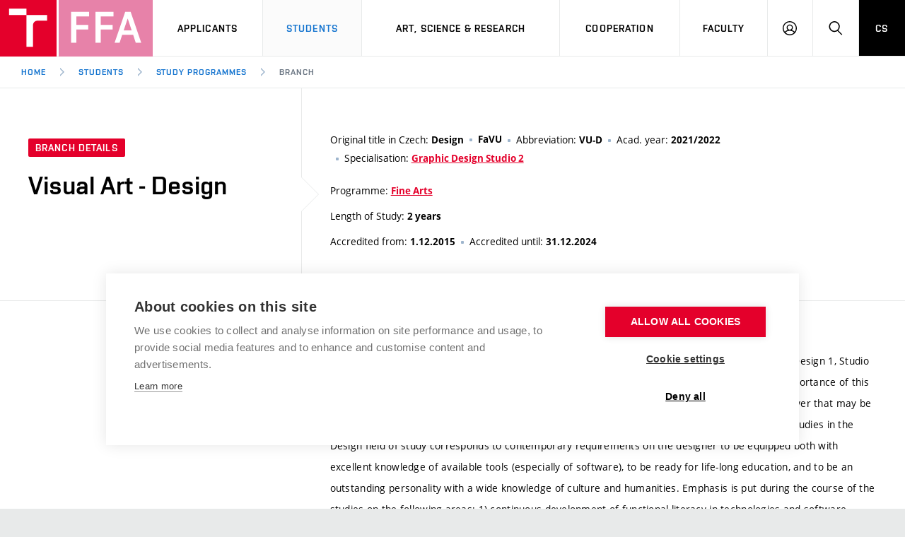

--- FILE ---
content_type: text/html; charset=utf-8
request_url: https://www.favu.vut.cz/en/students/programmes/branch/14618
body_size: 13764
content:
<!DOCTYPE HTML>
<html class="no-js" lang="en"><head>
    <script>
        Object.defineProperty(window, 'gl_lang_code', {writable:false, value:'en'});
        Object.defineProperty(window, 'gl_debug', {writable:false, value:false});
        Object.defineProperty(window, 'gl_url_www', {writable:false, value:'https://www.favu.vut.cz/'});
        Object.defineProperty(window, 'gl_cookie_help_status', {writable:false, value:'t2_help_status'});
        if (!window.hasOwnProperty('jstr')) {
            Object.defineProperty(window, 'jstr', {
                writable: false,
                value: function (cs, en) {
                    cs = (typeof cs == 'string' ? cs : (cs && cs.toString ? cs.toString() : '')).trim().replace(/\s+/, ' ');
                    en = (typeof en == 'string' ? en : (en && en.toString ? en.toString() : '')).trim().replace(/\s+/, ' ');
                    return en ? en : (window.jstr_mem && (typeof window.jstr_mem == 'object') && window.jstr_mem[cs] ? window.jstr_mem[cs] : cs);
                }
            });
        }
    </script>

    <script>
window.dataLayer=window.dataLayer||[];
</script>

    <!-- Google Tag Manager -->
<script>(function(w,d,s,l,i){w[l]=w[l]||[];w[l].push({'gtm.start':
new Date().getTime(),event:'gtm.js'});var f=d.getElementsByTagName(s)[0],
j=d.createElement(s),dl=l!='dataLayer'?'&l='+l:'';j.async=true;j.src=
'https://www.googletagmanager.com/gtm.js?id='+i+dl;f.parentNode.insertBefore(j,f);
})(window,document,'script','dataLayer','GTM-KDC283');</script>
<!-- End Google Tag Manager -->

    <script>
                        dataLayer.push({
                            'code' : {
                                'v' : '2.2'
                            },
                            'page' : {
                                'currencyCode' : 'CZK',
                                'locale' : 'en',
                                'title' : 'Branch detail - Visual Art - Design (o14618) – FFA BUT',
                                'fullPath' : null
                            },
                            'user' : {
                                'l' :  'out'
                            }
                        });
                        </script>        <meta charset="UTF-8" />
        <meta http-equiv="X-UA-Compatible" content="IE=edge">
        <!--<meta http-equiv="Content-Type" content="text/html;charset=utf-8" />-->
        <!--<meta http-equiv="Content-Language" content="cz">-->
        <title>Branch detail - Visual Art - Design (o14618) – FFA BUT</title>
        <meta name="author" content="CIS VUT">
        <meta name="twitter:image" content="/i/www_base/img/loga_png/T_red_twitter.png">
                  <meta property="og:image" content="/i/www_base/img/loga_png/VUT_og.png">
            
                    <meta name="robots" content="index,follow" />
                    <meta name="googlebot" content="index,follow" />
                
        <link rel="icon" href="/i/images/favicon_ostra.ico" type="image/x-icon">
        <link rel="shortcut icon" href="/i/images/favicon_ostra.ico" type="image/x-icon">

        <link rel="apple-touch-icon" href="https://www.favu.vut.cz/i/images/apple-touch-icon.png" />
        <link rel="apple-touch-icon-precomposed" sizes="57x57" href="https://www.favu.vut.cz/i/images/apple-touch-icon-57x57.png" />
        <link rel="apple-touch-icon-precomposed" sizes="72x72" href="https://www.favu.vut.cz/i/images/apple-touch-icon-72x72.png" />
        <link rel="apple-touch-icon-precomposed" sizes="76x76" href="https://www.favu.vut.cz/i/images/apple-touch-icon-76x76.png" />
        <link rel="apple-touch-icon-precomposed" sizes="114x114" href="https://www.favu.vut.cz/i/images/apple-touch-icon-114x114.png" />
        <link rel="apple-touch-icon-precomposed" sizes="120x120" href="https://www.favu.vut.cz/i/images/apple-touch-icon-120x120.png" />
        <link rel="apple-touch-icon-precomposed" sizes="144x144" href="https://www.favu.vut.cz/i/images/apple-touch-icon-144x144.png" />
        <link rel="apple-touch-icon-precomposed" sizes="152x152" href="https://www.favu.vut.cz/i/images/apple-touch-icon-152x152.png" />
        <link rel="apple-touch-icon-precomposed" sizes="180x180" href="https://www.favu.vut.cz/i/images/apple-touch-icon-180x180.png" />

        <!--
        // html 5 unknown
        <meta http-equiv="Content-Script-Type" content="text/javascript">
        <meta http-equiv="Content-Style-Type" content="text/css">
        -->


        <meta name="viewport" content="width=device-width, initial-scale=1.0, minimum-scale=1.0, maximum-scale=1.0, user-scalable=0"><link rel="stylesheet" href="/i/css/portal2018.css?ver=26" media="screen"><link rel="stylesheet" href="/i/css/print.css" media="print"><script src="/i/www_base/js/html.js"></script><link rel="stylesheet" type="text/css" href="/i/css/portal4_print.css" media="print">  <link rel="stylesheet" title="Default Skin" media="all" type="text/css" href="/i/assets/base/vutbox/vutbox.css?version=e1188013680fc286313d42cfd1e75a11917b07fb">
  <link rel="stylesheet" title="Default Skin" media="all" type="text/css" href="/i/www_base/css/icomoon/style.css?version=e1188013680fc286313d42cfd1e75a11917b07fb">
  <link rel="stylesheet" title="Default Skin" media="all" type="text/css" href="/i/www_base/css/portal_base.css">
  <link rel="stylesheet" title="Default Skin" media="all" type="text/css" href="/i/css/portal2018_vutpath.css?ver=42">
  <link rel="stylesheet" title="Default Skin" media="all" type="text/css" href="/i/assets/base/vutajax/vutajax.css?version=e1188013680fc286313d42cfd1e75a11917b07fb">
  <script src="/i/www_base/js/jstr.js?version=e1188013680fc286313d42cfd1e75a11917b07fb"></script>
  <script src="/i/www_base/lib_www/jquery/jquery-1.12.4.min.js"></script>
  <script src="/i/www_base/lib_www/jquery/jquery-migrate-1.4.1.min.js"></script>
  <script src="/i/www_base/lib_www/minimasonry/macy.js"></script>
  <script src="/i/assets/base/vutajax/vutajax.pack.js?version=e1188013680fc286313d42cfd1e75a11917b07fb"></script>
  <script src="/i/images/layout_portal2018/js/modernizr.min.js"></script>
  <script src="/i/images/layout_portal2018/js/cookies.js"></script>
            <script>
                (function () {
                    var className = document.documentElement.className;
                    className = className.replace('no-js', 'js');

                    if (window.Cookies.get('fontsLoaded') === 'true') {
                        className += ' fonts-loaded';
                    }

                    document.documentElement.className = className;
                }());
            </script>
        

        <style>
            .alert-ua-yellow {background: #f9dd16; color: #1676d0;}
            .alert-ua-blue {margin-bottom: 0px;}
            .alert-ua-yellow a:hover, .alert-ua-yellow a:visited {color:black}
            .alert-ua-blue a:hover, .alert-ua-blue a:visited {color:black}
        </style>



        </head>
<body>
<!-- Google Tag Manager (noscript) -->
<noscript><iframe src="https://www.googletagmanager.com/ns.html?id=GTM-KDC283"
height="0" width="0" style="display:none;visibility:hidden"></iframe></noscript>
<!-- End Google Tag Manager (noscript) -->        <!-- Smartsupp Live Chat script -->

        <script type="text/javascript">
            var _smartsupp = _smartsupp || {};
            _smartsupp.key = '7ae397e6b69a97619632e73502dfe715002a567d';
            window.smartsupp||(function(d) {
                var s,c,o=smartsupp=function(){ o._.push(arguments)};o._=[];
                s=d.getElementsByTagName('script')[0];c=d.createElement('script');
                c.type='text/javascript';c.charset='utf-8';c.async=true;
                c.src='https://www.smartsuppchat.com/loader.js?';s.parentNode.insertBefore(c,s);
            })(document);
        </script>

        <div class="edit-lista"></div>
<div class="mother">
      <nav class="m-accessibility" id="m-accessibility">
        <p class="vhide">Přístupnostní navigace</p>
        <a title="Přejít k obsahu (Klávesová zkratka: Alt + 2)" accesskey="2" href="#main">Přejít k obsahu</a>
        <span class="hide">|</span>
        <a href="#m-main">Přejít k hlavnímu menu</a>
      </nav>

      <header class="header header--lg header--favu-en" role="banner">


        <h1 class="header__logo">
          <a href="/en/">
            <span class="icon-svg icon-svg--symbol print-hide">
              <svg class="icon-svg__svg" xmlns:xlink="http://www.w3.org/1999/xlink">
              
                <use xlink:href="https://www.favu.vut.cz/i/images/layout_favu_new/bg/icons-svg.svg#icon-symbol" x="0" y="0" width="100%" height="100%"></use>
                
              </svg>
            </span>
            <span class="icon-svg icon-svg--sign-favu-en header__logo-sign print-hide is-visible">
      	<svg class="icon-svg__svg" xmlns:xlink="http://www.w3.org/1999/xlink">
      		<use xlink:href="https://www.favu.vut.cz/i/images/layout_favu_new/bg/icons-svg.svg#icon-sign-favu-en" x="0" y="0" width="100%" height="100%"></use>
      	</svg>
      </span>
            <span class="header__logo-main " data-timeout="1500">
        <span class="icon-svg icon-svg--logo-favu-en--lg print-hide ">
              <svg class="icon-svg__svg" xmlns:xlink="http://www.w3.org/1999/xlink">
              
                <use xlink:href="https://www.favu.vut.cz/i/images/layout_favu_new/bg/icons-svg.svg#icon-logo-favu-en--lg" x="0" y="0" width="100%" height="100%"></use>
              
              </svg>
            </span>

            </span>          </a>
        </h1>

        <nav id="m-main" class="m-main m-main--header m-main--header-lg header__menu" aria-label="Hlavní menu"  role="navigation">
          <a href="#" class="m-main__toggle">
            <span class="icon-svg icon-svg--menu m-main__toggle-icon m-main__toggle-icon--open">
              <svg class="icon-svg__svg" xmlns:xlink="http://www.w3.org/1999/xlink">
                <use xlink:href="https://www.favu.vut.cz/i/images/layout_favu_new/bg/icons-svg.svg#icon-menu" x="0" y="0" width="100%" height="100%"></use>
              </svg>
            </span>

            <span class="icon-svg icon-svg--close--sm m-main__toggle-icon m-main__toggle-icon--close">
              <svg class="icon-svg__svg" xmlns:xlink="http://www.w3.org/1999/xlink">
                <use xlink:href="https://www.favu.vut.cz/i/images/layout_favu_new/bg/icons-svg.svg#icon-close--sm" x="0" y="0" width="100%" height="100%"></use>
              </svg>
            </span>

            <span class="m-main__toggle-label">Menu</span>
          </a>

          <ul class="m-main__list m-main__list--main">


        <li class="m-main__item" data-toggle>
          <a href="#" class="m-main__link">Applicants</a>
          <a href="#" class="m-main__toggle-sub js-toggle">
            <span class="icon-svg icon-svg--angle-d m-main__toggle-sub-icon">
              <svg class="icon-svg__svg" xmlns:xlink="http://www.w3.org/1999/xlink">
                <use xlink:href="https://www.favu.vut.cz/i/images/layout_favu_new/bg/icons-svg.svg#icon-angle-d" x="0" y="0" width="100%" height="100%"></use>
              </svg>
            </span>

            <span class="vhide">Submenu</span>
          </a>
          <div class="m-main__submenu" data-toggleable>
            <div class="m-sub">
              <div class="m-sub__col">
                <ul class="m-sub__list">
                    
      <li class="m-sub__item">
        <a href="/en/applicants" class="m-sub__link">Come to FFA</a>
      </li>
      <li class="m-sub__item">
        <a href="/en/international/short" class="m-sub__link">Short-term Studies</a>
      </li>
      <li class="m-sub__item">
        <a href="/en/international/degree-en" class="m-sub__link">Master’s Studies in English</a>
      </li>
      <li class="m-sub__item">
        <a href="/en/applicants/phd" class="m-sub__link">Doctoral Studies in English</a>
      </li>
      <li class="m-sub__item">
        <a href="/en/post-mag-post-doc" class="m-sub__link">Postdoctoral Programme</a>
      </li>
      <li class="m-sub__item">
        <a href="/en/international/degree-cz" class="m-sub__link">Degree Studies in Czech</a>
      </li>
      <li class="m-sub__item">
        <a href="/en/for-public/summer-schools-and-semester-long-courses-for-the-public" class="m-sub__link">Summer Schools</a>
      </li>
      <li class="m-sub__item">
        <a href="/en/international/incoming-staff" class="m-sub__link">Incoming Staff</a>
      </li>

      <li class="m-sub__item">
        <a href="/en/international/welcome-week" class="m-sub__link">Welcome Week</a>
      </li>
      <li class="m-sub__item">
        <a href="https://www.vut.cz/en/life/guide" class="m-sub__link  link-ext" target="_blank">Practical Guide</a>
      </li>
      <li class="m-sub__item">
        <a href="/en/studios" class="m-sub__link">Studios</a>
      </li>
      <li class="m-sub__item">
        <a href="/en/facilities" class="m-sub__link">Facilities</a>
      </li>
      <li class="m-sub__item">
        <a href="/en/international/contact" class="m-sub__link">Contact</a>
      </li>
  
                </ul>
                <p>
                  <a href="https://vut.cz/eprihlaska/en" target=_blank class="btn btn--sm">
                    <span class="btn__text">E-application</span>
                  </a>
                </p>
              </div>
            </div>
          </div>
        </li>

        <li class="m-main__item" data-toggle>
          <a href="#" class="m-main__link" aria-current="page">Students</a>
          <a href="#" class="m-main__toggle-sub js-toggle">
            <span class="icon-svg icon-svg--angle-d m-main__toggle-sub-icon">
              <svg class="icon-svg__svg" xmlns:xlink="http://www.w3.org/1999/xlink">
                <use xlink:href="https://www.favu.vut.cz/i/images/layout_favu_new/bg/icons-svg.svg#icon-angle-d" x="0" y="0" width="100%" height="100%"></use>
              </svg>
            </span>
            <span class="vhide">Submenu</span>
          </a>
          <div class="m-main__submenu <!--m-main__submenu--md-->" data-toggleable>
            <div class="m-sub">
              <div class="m-sub__col">
                <ul class="m-sub__list">
                  
    <li class="m-sub__item">
      <a href="/en/international/contact" class="m-sub__link">International Office</a>
    </li>
    <li class="m-sub__item">
      <a href="/en/students" class="m-sub__link">Study Information</a>
    </li>
    <li class="m-sub__item">
      <a href="/en/students/year-schedule" class="m-sub__link">Academic Year</a>
    </li>
    <li class="m-sub__item">
      <a href="/en/students/courses?data%5Bfid%5D=11&amp;data%5Bsemestr%5D=&amp;data%5Brok%5D=2025&amp;data%5Bjmv%5D=&amp;data%5Bnzs%5D=1&amp;data%5Bp_nazev%5D=&amp;action=search" class="m-sub__link">Courses</a>
    </li>
    <li class="m-sub__item">
      <a href="/en/students/scholarships" class="m-sub__link">Scholarships</a>
    </li>
    <li class="m-sub__item">
      <a href="/en/students/support-programmes-and-competitions" class="m-sub__link">Competitions and Support Programmes</a>
    </li>
    <li class="m-sub__item">
      <a href="/en/students/regulations" class="m-sub__link">Study Regulations</a>
    </li>
    <li class="m-sub__item">
      <a href="/en/students/programmes?data[jv]=en" class="m-sub__link">Study Programmes</a>
    </li>
    <li class="m-sub__item">
      <a href="/en/students/counselling" class="m-sub__link">Counselling</a>
    </li>
    <li class="m-sub__item">
      <a href="/en/faculty/structure/ombudsperson" class="m-sub__link">Social Safety</a>
    </li>
    <li class="m-sub__item">
      <a href="/en/facilities/reservation" class="m-sub__link">Booking System</a>
    </li>
    <li class="m-sub__item">
      <a href="/en/facilities/library" class="m-sub__link">Library</a>
    </li>
    <li class="m-sub__item">
      <a href="/en/international/special-needs" class="m-sub__link">Students with Special Needs in Studies</a>
    </li>
    <li class="m-sub__item">
      <a href="/en/international/fresh-wo-man" class="m-sub__link">For Fresh(wo)men</a>
    </li>
  
                </ul>


                      </div>
                    </div>
                  </div>
                </li>

    






            <li class="m-main__item" data-toggle>
              <a href="#" class="m-main__link">Art, Science &&nbsp;Research</a>
              <a href="#" class="m-main__toggle-sub js-toggle">
                  <span class="icon-svg icon-svg--angle-d m-main__toggle-sub-icon">
                      <svg class="icon-svg__svg" xmlns:xlink="http://www.w3.org/1999/xlink">
                        <use xlink:href="https://www.favu.vut.cz/i/images/layout_favu_new/bg/icons-svg.svg#icon-angle-d" x="0" y="0" width="100%" height="100%"></use>
                      </svg>
                  </span>

                  <span class="vhide">Submenu</span>
                </a>
              <div class="m-main__submenu <!--m-main__submenu--lg-->" data-toggleable>
                <div class="m-sub">
                  <div class="m-sub__col">
                    <ul class="m-sub__list">
                      
    <li class="m-sub__item">
      <a href="/en/research-centre" class="m-sub__link">Research Centre</a>
    </li>
    <li class="m-sub__item">
      <a href="/en/publishing" class="m-sub__link">Publishing</a>
    </li>
    <li class="m-sub__item">
      <a href="/en/ffa-gallery" class="m-sub__link">Gallery</a>
    </li>
    <li class="m-sub__item">
      <a href="/en/rad/results?action_name=zform&amp;formID=hledani_vysledku&amp;action_type=object&amp;page_id=8502&amp;block_id=161&amp;object_id=18521&amp;kategorie=UT&amp;rok=0&amp;ftext=&amp;btnSubmit+button=1#formSearchResults" class="m-sub__link">Artistic Outputs</a>
    </li>
    <li class="m-sub__item">
      <a href="/en/rad/results?action_name=zform&amp;formID=hledani_vysledku&amp;action_type=object&amp;page_id=8502&amp;block_id=161&amp;object_id=18521&amp;kategorie=PV&amp;rok=0&amp;ftext=&amp;btnSubmit+button=1#formSearchResults" class="m-sub__link">Publications</a>
    </li>
    <li class="m-sub__item">
      <a href="/en/rad/projects?action_name=zform&amp;formID=formprojekty&amp;action_type=object&amp;page_id=8132&amp;block_id=161&amp;object_id=18527&amp;nazev=&amp;resitel=&amp;ustav=&amp;rok=&amp;roku=&amp;stav=0&amp;poskytovatel=&amp;submitHledaniProjektu+button=1" class="m-sub__link">Projects</a>
    </li>
    <li class="m-sub__item">
      <a href="/en/rad/exhibitions" class="m-sub__link">Exhibitions</a>
    </li>
    <li class="m-sub__item">
      <a href="/en/rad/conferences" class="m-sub__link">Conferences</a>
    </li>
    <li class="m-sub__item">
      <a href="/en/phd" class="m-sub__link">Doctoral Studies</a>
    </li>
    <li class="m-sub__item">
      <a href="/en/post-mag-post-doc" class="m-sub__link">Post-mag/Post-doc</a>
    </li>
    <li class="m-sub__item">
      <a href="/en/rad/awards" class="m-sub__link">Awards and Recognitions</a>
    </li>
    <li class="m-sub__item">
      <a href="/en/faculty/quality-assessment" class="m-sub__link">Quality Assessment</a>
    </li>
  
                    </ul>
                  </div>
                </div>
              </div>
            </li>





        <li class="m-main__item" data-toggle>
          <a href="#" class="m-main__link">Cooperation</a>
          <a href="#" class="m-main__toggle-sub js-toggle">
              <span class="icon-svg icon-svg--angle-d m-main__toggle-sub-icon">
                <svg class="icon-svg__svg" xmlns:xlink="http://www.w3.org/1999/xlink">
                  <use xlink:href="https://www.favu.vut.cz/i/images/layout_favu_new/bg/icons-svg.svg#icon-angle-d" x="0" y="0" width="100%" height="100%"></use>
                </svg>
              </span>

              <span class="vhide">Submenu</span>
            </a>
          <div class="m-main__submenu" data-toggleable>
            <div class="m-sub">
              <div class="m-sub__col">
                <ul class="m-sub__list">
                    
    <li class="m-sub__item">
      <a href="/en/international/cooperation" class="m-sub__link">International Cooperation</a>
    </li>
    <li class="m-sub__item">
      <a href="/en/partnerships" class="m-sub__link">Partnerships</a>
    </li>
    <li class="m-sub__item">
      <a href="https://www.vut.cz/en/cooperation/welcome-service" class="m-sub__link link-ext" target="_blank">Welcome Service</a>
    </li>
    <li class="m-sub__item">
      <a href="/en/faculty/services" class="m-sub__link">Faculty Services</a>
    </li>
  
                </ul>
              </div>
            </div>
          </div>
        </li>
        
            <li class="m-main__item" data-toggle>
              <a href="#" class="m-main__link">Faculty</a>
              <a href="#" class="m-main__toggle-sub js-toggle">
                  <span class="icon-svg icon-svg--angle-d m-main__toggle-sub-icon">
                    <svg class="icon-svg__svg" xmlns:xlink="http://www.w3.org/1999/xlink">
                      <use xlink:href="https://www.favu.vut.cz/i/images/layout_favu_new/bg/icons-svg.svg#icon-angle-d" x="0" y="0" width="100%" height="100%"></use>
                    </svg>
                  </span>

                  <span class="vhide">Submenu</span>
                </a>
              <div class="m-main__submenu m-main__submenu--md" data-toggleable>
                <div class="m-sub">
                  <div class="m-sub__col">
                    <ul class="m-sub__list">
                      
    <li class="m-sub__item">
      <a href="/en/faculty/structure" class="m-sub__link">Organizational Structure</a>
    </li>
    <li class="m-sub__item">
      <a href="/en/faculty/board" class="m-sub__link">Notice Board</a>
    </li>
    <li class="m-sub__item">
      <a href="/en/faculty/mission" class="m-sub__link">Mission Statement</a>
    </li>

    <li class="m-sub__item">
      <a href="/en/faculty/history" class="m-sub__link">History and Now</a>
    </li>
    <li class="m-sub__item">
      <a href="/en/faculty/archive" class="m-sub__link">Photo Gallery</a>
    </li>
    <li class="m-sub__item">
      <a href="/en/faculty/contacts" class="m-sub__link">Faculty Staff</a>
    </li>

    <li class="m-sub__item">
      <a href="/en/faculty/alumni" class="m-sub__link">Alumni</a>
    </li>

    <li class="m-sub__item">
      <a href="/en/faculty/structure/ombudsperson" class="m-sub__link">Social Safety</a>
    </li>

    <li class="m-sub__item">
      <a href="/en/faculty/employee-support" class="m-sub__link">Support and Development of Employees and&nbspStudents</a>
    </li>
    <li class="m-sub__item">
      <a href="/en/faculty/visit-us" class="m-sub__link">Contact Us</a>
    </li>
    <li class="m-sub__item">
      <a href="/en/press" class="m-sub__link">Media</a>
    </li>
    <li class="m-sub__item">
      <a href="/en/ffa-news-f26745" class="m-sub__link">News</a>
    </li>
    <li class="m-sub__item">
      <a href="/en/faculty/gdpr" class="m-sub__link">Personal Data Protection</a>
    </li>

  
                    </ul>
                  </div>

                  <!-- # tady startuje submenu -->
                  <div class="m-sub__col m-sub__col--sub">
                    <div class="m-highlights">
                      <h2 class="m-highlights__title m-highlights__title--upper">Studios & Facilities</h2>
                      <ul class="m-highlights__list m-highlights__list--compact">
                        <li class="m-highlights__item">
                          <a href="/en/studios/visiting-artist" class="m-highlights__link">
                              Visiting Artist’s Studio
                          </a>
                        </li>
                        <li class="m-highlights__item">
                          <a href="/en/studios/drawing" class="m-highlights__link">
                              Drawing and Printmaking Studio
                          </a>
                        </li>
                        <li class="m-highlights__item">
                          <a href="/en/studios/environment" class="m-highlights__link">
                              Environment Studio
                          </a>
                        </li>
                        <li class="m-highlights__item">
                          <a href="/en/studios/intermedia" class="m-highlights__link">
                              Intermedia Studio
                          </a>
                        </li>
                        <li class="m-highlights__item">
                          <a href="/en/studios/photography" class="m-highlights__link">
                              Photography Studio
                          </a>
                        </li>
                        <li class="m-highlights__item">
                          <a href="/en/studios/performance" class="m-highlights__link">
                              Performance Studio
                          </a>
                        </li>
                        <li class="m-highlights__item">
                          <a href="/en/studios/video" class="m-highlights__link">
                              Video Studio
                          </a>
                        </li>
                        <li class="m-highlights__item">
                          <a href="/en/studios/body" class="m-highlights__link">
                              Body Design Studio
                          </a>
                        </li>
                        <li class="m-highlights__item">
                          <a href="/en/studios/product-design" class="m-highlights__link">
                              Product Design Studio
                          </a>
                        </li>
                        <li class="m-highlights__item">
                          <a href="/en/studios/game-media" class="m-highlights__link">
                              Game Media Studio
                          </a>
                        </li>
                        <li class="m-highlights__item">
                          <a href="/en/studios/graphic-design-1" class="m-highlights__link">
                              Graphic Design Studio 1
                          </a>
                        </li>
                        <li class="m-highlights__item">
                          <a href="/en/studios/graphic-design-2" class="m-highlights__link">
                              Graphic Design Studio 2
                          </a>
                        </li>
                        <li class="m-highlights__item">
                          <a href="/en/studios/painting-1" class="m-highlights__link">
                              Painting Studio 1
                          </a>
                        </li>
                        <li class="m-highlights__item">
                          <a href="/en/studios/painting-2" class="m-highlights__link">
                              Painting Studio 2
                          </a>
                        </li>
                        <li class="m-highlights__item">
                          <a href="/en/studios/painting-3" class="m-highlights__link">
                              Painting Studio 3
                          </a>
                        </li>
                        <li class="m-highlights__item">
                          <a href="/en/studios/sculpture" class="m-highlights__link">
                              Sculpture Studio
                          </a>
                        </li>
                        <li class="m-highlights__item">
                          <a href="/en/studios/spatial" class="m-highlights__link">
                              Spatial Design Studio
                          </a>
                        </li>
                      </ul>
                      <ul class="m-highlights__list m-highlights__list--compact">
                          <li class="m-highlights__item">
                            <a href="/en/facilities/departments" class="m-highlights__link">
                                Departments & Workshops
                            </a>
                          </li>
                          <li class="m-highlights__item">
                            <a href="/en/research-centre" class="m-highlights__link">
                                Research Centre
                            </a>
                          </li>
                          <li class="m-highlights__item">
                            <a href="/en/facilities/library" class="m-highlights__link">
                                Library
                            </a>
                          </li>
                          <li class="m-highlights__item">
                            <a href="/en/facilities/gallery" class="m-highlights__link">
                                Gallery
                            </a>
                          </li>
                        </ul>
                    </div>
                  </div>
                  <!-- tady končí submenu-->
                </div>
              </div>
            </li>
            <li class="m-main__item hide--d">
          <a href="/studenti/programy/obor/14618" class="m-main__link m-main__link--lang">CS</a>
            </li>
          </ul>

          <ul class="m-main__list m-main__list--side">
          
            <li class="m-main__item">
                <a href="/en/login/intra" class="m-main__link m-main__link--icon js-user-menu">
                    <span class="icon-svg icon-svg--user m-main__icon">
                    <svg class="icon-svg__svg" xmlns:xlink="http://www.w3.org/1999/xlink">
                        <use xlink:href="https://www.favu.vut.cz/i/images/layout_favu_new/bg/icons-svg.svg#icon-user" x="0" y="0" width="100%" height="100%"></use>
                    </svg>
                </span>
                <span class="vhide">Log in</span>
                </a>
                <div class="m-main__submenu m-main__submenu--m">
                    <div class="m-sub">
                        <div class="m-sub__col">
                            <h2 class="h4">Log in</h2>
                             <ul class="m-sub__list">
                                <li class="m-sub__item">
                                    <a href="https://www.vut.cz/studis/student.phtml?lang=1" class="m-sub__link">Studis</a>
                                </li>
                                <li class="m-sub__item">
                                    <a href="https://www.vut.cz/teacher/2/en" class="m-sub__link">Teacher</a>
                                </li>
                                <li class="m-sub__item">
                                    <a href="https://www.vut.cz/vavis/en" class="m-sub__link">Vavis</a>
                                </li>
                                <li class="m-sub__item">
                                    <a href="https://www.vut.cz/en/intra" class="m-sub__link">Intraportal</a>
                                </li>
                                <li class="m-sub__item">
                                    <a href="/en/intraportal" class="m-sub__link">FFA Intranet</a>
                                </li>
                                <li class="m-sub__item">
                                    <a href="/en/mail" class="m-sub__link">FFA Mail</a>
                                </li>
                                <li class="m-sub__item">
                                    <a href="/en/login/students/programmes/branch?fdkey=p94op1EsCu/14618" class="m-sub__link">FFA website</a>
                                </li>
                                <li class="m-sub__item">
                                    <a href="/en/facilities/reservation" class="m-sub__link">Reservation</a>
                                </li>

                                <li class="m-sub__item">
                                    <!--<a href="/login/elearning" class="m-sub__link">Elearning</a>-->
                                    <a href="https://moodle.vut.cz/my/index.php?lang=en" class="m-sub__link">Elearning</a>
                                </li>
                            </ul>
                        </div>
                    </div>
                </div>
            </li>
    
            <li class="m-main__item">
              <a href="#f-search" class="m-main__link m-main__link--icon js-toggle" id="f-search-trigger">
                <span class="icon-svg icon-svg--search m-main__icon">
  <svg class="icon-svg__svg" xmlns:xlink="http://www.w3.org/1999/xlink">
    <use xlink:href="https://www.favu.vut.cz/i/images/layout_favu_new/bg/icons-svg.svg#icon-search" x="0" y="0" width="100%" height="100%"></use>
  </svg>
</span>

                <span class="vhide">Search</span>
              </a>
            </li>
            <li class="m-main__item hide--m hide--t">
              <a href="/studenti/programy/obor/14618" class="m-main__link m-main__link--lang">CS</a>
            </li>
          </ul>
        </nav>

        
        <div class="header__search">
          <form action="/en/search/" id="f-search" class="f-search f-search--lg" role="search">
            <p class="inp inp--group inp--group--m mb0">
              <label for="f-search__search" class="vhide">Search</label>
              <span class="inp__fix inp__fix--btn-icon">
                <input type=hidden name=hact value=hledat>
                <input type="text" class="inp__text inp__text--lg inp__text--flat" id="f-search__search" name="htxt" placeholder="Search" data-focus>
                <button class="btn btn--lg btn--icon-only btn--blank inp__btn-icon" type="submit">
                  <span class="btn__text">
                    <span class="vhide">Search</span>
                    <span class="icon-svg icon-svg--search btn__icon">
  <svg class="icon-svg__svg" xmlns:xlink="http://www.w3.org/1999/xlink">
    <use xlink:href="https://www.favu.vut.cz/i/images/layout_favu_new/bg/icons-svg.svg#icon-search" x="0" y="0" width="100%" height="100%"></use>
  </svg>
</span>

                  </span>
                </button>
              </span>
              <span class="inp__btn">
                <a href="#f-search" class="btn btn--lg btn--secondary btn--icon-only js-toggle">
                  <span class="btn__text">
                    <span class="vhide">Close</span>
                    <span class="icon-svg icon-svg--close btn__icon">
  <svg class="icon-svg__svg" xmlns:xlink="http://www.w3.org/1999/xlink">
    <use xlink:href="https://www.favu.vut.cz/i/images/layout_favu_new/bg/icons-svg.svg#icon-close" x="0" y="0" width="100%" height="100%"></use>
  </svg>
</span>

                  </span>
                </a>
              </span>
            </p>
          </form>
        </div>

<nav id="m-breadcrumb" class="m-breadcrumb header__breadcrumb" aria-label="Breadcrumb navigation"><a href="#" class="m-breadcrumb__nav m-breadcrumb__nav--prev">
						<span class="icon-svg icon-svg--angle-l m-breadcrumb__nav-icon">
	<svg class="icon-svg__svg" xmlns:xlink="http://www.w3.org/1999/xlink">
		<use xlink:href="https://www.favu.vut.cz/i/images/layout_portal2018/bg/icons-svg.svg#icon-angle-l" x="0" y="0" width="100%" height="100%"></use>
	</svg>
</span>
					</a><div class="m-breadcrumb__wrap"><ol class="m-breadcrumb__list"><li class="m-breadcrumb__item"><a href="/en/" class="m-breadcrumb__link">Home</a></li><li class="m-breadcrumb__item"><span class="icon-svg icon-svg--angle-r m-breadcrumb__separator">
                            <svg class="icon-svg__svg" xmlns:xlink="http://www.w3.org/1999/xlink">
                                <use xlink:href="https://www.favu.vut.cz/i/images/layout_portal2018/bg/icons-svg.svg#icon-angle-r" x="0" y="0" width="100%" height="100%"></use>
                            </svg>
                         </span><a href="/en/students" class="m-breadcrumb__link">Students</a></li><li class="m-breadcrumb__item"><span class="icon-svg icon-svg--angle-r m-breadcrumb__separator">
                            <svg class="icon-svg__svg" xmlns:xlink="http://www.w3.org/1999/xlink">
                                <use xlink:href="https://www.favu.vut.cz/i/images/layout_portal2018/bg/icons-svg.svg#icon-angle-r" x="0" y="0" width="100%" height="100%"></use>
                            </svg>
                         </span><a href="/en/students/programmes" class="m-breadcrumb__link">Study Programmes</a></li><li class="m-breadcrumb__item"><span class="icon-svg icon-svg--angle-r m-breadcrumb__separator">
                            <svg class="icon-svg__svg" xmlns:xlink="http://www.w3.org/1999/xlink">
                                <use xlink:href="https://www.favu.vut.cz/i/images/layout_portal2018/bg/icons-svg.svg#icon-angle-r" x="0" y="0" width="100%" height="100%"></use>
                            </svg>
                         </span><a href="#" aria-current="page" class="m-breadcrumb__link">Branch</a></li></ol></div><a href="#" class="m-breadcrumb__nav m-breadcrumb__nav--next">
						<span class="icon-svg icon-svg--angle-r m-breadcrumb__nav-icon">
	<svg class="icon-svg__svg" xmlns:xlink="http://www.w3.org/1999/xlink">
		<use xlink:href="https://www.favu.vut.cz/i/images/layout_portal2018/bg/icons-svg.svg#icon-angle-r" x="0" y="0" width="100%" height="100%"></use>
	</svg>
</span>

					</a></nav></header>
    <main id="main" class="main" role="main">
<div class="b-detail"><div class="grid grid--0"><div class="grid__cell size--t-4-12 holder holder--lg b-detail__head b-detail__head--arrow"><p class="mb20"><span class="tag tag--sm">Branch Details</span></p><h1 class="b-detail__title">Visual Art - Design</h1></div><div class="grid__cell size--t-8-12 holder holder--lg b-detail__summary"><p class="b-detail__annot mb20"><span class="b-detail__annot-item">Original title in Czech: <strong>Design</strong></span><span class="b-detail__annot-item font-bold">FaVU</span><span class="b-detail__annot-item">Abbreviation: <strong>VU-D</strong></span><span class="b-detail__annot-item">Acad. year: <strong>2021/2022</strong></span><span class="b-detail__annot-item">Specialisation: <strong><a href="javascript:void(0);" onmouseover="ddrivetip('Original title in Czech: &lt;b&gt;Ateliér grafického designu 2&lt;\/b&gt;&lt;br \/&gt;\n' +
'Language of instruction: &lt;b&gt;Czech&lt;\/b&gt;\n' +
'')" onmouseout="hideddrivetip()">Graphic Design Studio 2</a></strong></span></p><p class="b-detail__annot mb10"><span class="b-detail__annot-item">Programme: <strong><a href="/en/students/programmes/programme/7705/14618" class="b-programme__link">Fine Arts</a></strong></span></p><p class="b-detail__annot mb10"><span class="b-detail__annot-item">Length of Study: <strong>2 years</strong></span></p><p class="b-detail__annot mb10"><span class="b-detail__annot-item">Accredited from: <strong>1.12.2015</strong></span><span class="b-detail__annot-item">Accredited until: <strong>31.12.2024</strong></span></p></div></div><div class="b-detail__body border-t"><div class="grid grid--0"><div class="grid__cell size--t-4-12 holder holder--lg holder--0-r"><p class="b-detail__subtitle font-secondary">Profile</p></div><div class="grid__cell size--t-8-12 holder holder--lg"><div class="b-detail__content"><p>The Design field of study guarantees two studios specializing in graphic design (Studio of Graphic Design 1, Studio of Graphic Design 2) and a studio specializing in product design (Studio of Product Design). The importance of this field of study is essential nowadays. A designer enters the process of designing the output (whatever that may be – a book, a website, a motorcycle, or a sink) much earlier than in the past. The conception of the studies in the Design field of study corresponds to contemporary requirements on the designer to be equipped both with excellent knowledge of available tools (especially of software), to be ready for life-long education, and to be an outstanding personality with a wide knowledge of culture and humanities. Emphasis is put during the course of the studies on the following areas: 1) continuous development of functional literacy in technologies and software essential for practical output in the field. (The Design field of study uses the workshop and intensive course formats which are not embodied in the curriculum on a fixed basis but rather extend the studio course. 2) Development of knowledge in art history, visual culture, and design. 3) Development of skills vital in contemporary design practices, such as independent seeking of tasks and work opportunities, organizational and presentation skills. <br />
The Design field of study emphasizes the link between the school assignments and professional practices. This goal is achieved by cooperation with external subjects (companies, not-for-profit subjects or NGOs), and by the workshops and presentations held by notable designers.</p></div></div><div class="grid__cell size--t-4-12 holder holder--lg holder--0-r"><p class="b-detail__subtitle font-secondary">Key learning outcomes</p></div><div class="grid__cell size--t-8-12 holder holder--lg"><div class="b-detail__content"><p>The graduates of the MA program further deepen their competencies within their discipline, emphasizing the crossing of the “craft” aspect of their skills towards autonomous creative achievements characteristic for an original designer.</p></div></div><div class="grid__cell size--t-4-12 holder holder--lg holder--0-r"><p class="b-detail__subtitle font-secondary">Occupational profiles of graduates with examples</p></div><div class="grid__cell size--t-8-12 holder holder--lg"><div class="b-detail__content"><p>The graduate of the Design field of study is ideally a strong personality equipped with the potential to succeed in the practices of graphic or product design. She is also competent to professionally succeed in similar disciplines, such as polygraphy, advertising, and media. The studio-based format of training with a high share of tutorials systematically completed with short-term intensive courses and workshops lead by practicing professionals develops the competency in the students to actively seek job opportunities, make independent decisions, and boldly present their projects and achievements.</p></div></div><div class="grid__cell size--t-4-12 holder holder--lg holder--0-r"><p class="b-detail__subtitle font-secondary">Guarantor</p></div><div class="grid__cell size--t-8-12 holder holder--lg"><div class="b-detail__content"><p><a  href="/en/people/jan-ambruz-1721" class="ext" target="_blank">prof. akad. soch. Jan Ambrůz</a></p></div></div></div><br /><div class="holder holder--lg"><h2>Course structure diagram with ECTS credits</h2>
<div class=table-responsive><table><caption>1. year of study, winter semester</caption><thead><tr><th style="width: 10%">Abbreviation</th><th style="width: 45%">Title</th><th style="width: 5%" class="bs_ttip" title="Language">L.</th><th style="width: 5%" class="bs_ttip" title="Credits">Cr.</th><th style="width: 10%" class="bs_ttip" title="Type of course unit">Com.</th><th style="width: 10%" class="bs_ttip" title="Professional foundation course">Prof.</th><th style="width: 5%" class="bs_ttip" title="Completion">Compl.</th><th style="width: 10%" class="bs_ttip" title="Hourly range">Hr. range</th><th style="width: 5%" class="bs_ttip" title="Group">Gr.</th><th style="width: 5%" class="bs_ttip" title="Open">Op.</th></tr></thead><tbody><tr><td>ENAR</td><td><a href="/en/students/courses/detail/240565">Entering the Art World</a></td><td>en</td><td>3</td><td>Compulsory</td><td>-</td><td class="bs-ttip js-hint hint" title="course-unit credit">Cr</td><td class="bs_ttip js-hint hint" title="Přednáška - 13 hod. / Cvičení - 13 hod.">P - 13 / C1 - 13</td><td></td><td>yes</td></tr><tr><td>M1PK-Z</td><td><a href="/en/students/courses/detail/240748">Studio Follow-up I - Graphic Design 2 - winter</a></td><td>cs</td><td>18</td><td>Compulsory</td><td>-</td><td class="bs-ttip js-hint hint" title="course-unit credit and examination">Cr,Ex</td><td class="bs_ttip js-hint hint" title="Přednáška - 39 hod. / Seminář - 195 hod.">P - 39 / S - 195</td><td></td><td>yes</td></tr><tr><td>CPZZ-I</td><td><a href="/en/students/courses/detail/240843">Master's State Examination Seminar 1</a></td><td>cs</td><td>2</td><td>Compulsory</td><td>-</td><td class="bs-ttip js-hint hint" title="course-unit credit">Cr</td><td class="bs_ttip js-hint hint" title="Seminář - 26 hod.">S - 26</td><td></td><td>yes</td></tr><tr><td>2U2000-Z</td><td><a href="/en/students/courses/detail/240880">Art after 2000</a></td><td>cs</td><td>4</td><td>Compulsory</td><td>-</td><td class="bs-ttip js-hint hint" title="examination">Ex</td><td class="bs_ttip js-hint hint" title="Přednáška - 10 hod. / Seminář - 16 hod.">P - 10 / S - 16</td><td></td><td>yes</td></tr><tr><td>ATGD</td><td><a href="/en/students/courses/detail/240504">Graphic design topics of today</a></td><td>cs</td><td>2</td><td>Elective</td><td>-</td><td class="bs-ttip js-hint hint" title="course-unit credit">Cr</td><td class="bs_ttip js-hint hint" title="Přednáška - 13 hod. / Seminář - 13 hod.">P - 13 / S - 13</td><td></td><td>yes</td></tr><tr><td>ANUP</td><td><a href="/en/students/courses/detail/240505">Analyzing the Art of Performance</a></td><td>cs</td><td>2</td><td>Elective</td><td>-</td><td class="bs-ttip js-hint hint" title="course-unit credit">Cr</td><td class="bs_ttip js-hint hint" title="Přednáška - 26 hod.">P - 26</td><td></td><td>yes</td></tr><tr><td>2AINV/M-Z</td><td><a href="/en/students/courses/detail/240509">English Intermediate MA 1 - winter</a></td><td>en</td><td>3</td><td>Elective</td><td>-</td><td class="bs-ttip js-hint hint" title="course-unit credit and examination">Cr,Ex</td><td class="bs_ttip js-hint hint" title="Seminář - 52 hod.">S - 52</td><td></td><td>yes</td></tr><tr><td>2UPPV-M-Z</td><td><a href="/en/students/courses/detail/240515">English Upper Intermediate Higher 3 - MA - Winter</a></td><td>en</td><td>3</td><td>Elective</td><td>-</td><td class="bs-ttip js-hint hint" title="course-unit credit and examination">Cr,Ex</td><td class="bs_ttip js-hint hint" title="Seminář - 26 hod.">S - 26</td><td></td><td>yes</td></tr><tr><td>2AU-L</td><td><a href="/en/students/courses/detail/240516">The Antropology of Art</a></td><td>cs</td><td>3</td><td>Elective</td><td>-</td><td class="bs-ttip js-hint hint" title="examination">Ex</td><td class="bs_ttip js-hint hint" title="Přednáška - 54 hod.">P - 54</td><td></td><td>no</td></tr><tr><td>ACHE20</td><td><a href="/en/students/courses/detail/240521">Architecture of the 20th century</a></td><td>cs</td><td>3</td><td>Elective</td><td>-</td><td class="bs-ttip js-hint hint" title="examination">Ex</td><td class="bs_ttip js-hint hint" title="Přednáška - 26 hod.">P - 26</td><td></td><td>yes</td></tr><tr><td>2A1956</td><td><a href="/en/students/courses/detail/240522">Around 1956: the Culture of the Mid Fifties</a></td><td>en</td><td>4</td><td>Elective</td><td>-</td><td class="bs-ttip js-hint hint" title="examination">Ex</td><td class="bs_ttip js-hint hint" title="Přednáška - 13 hod. / Seminář - 13 hod.">P - 13 / S - 13</td><td></td><td>no</td></tr><tr><td>ACP-L</td><td><a href="/en/students/courses/detail/240523">Art, Commerce, Power</a></td><td>en</td><td>4</td><td>Elective</td><td>-</td><td class="bs-ttip js-hint hint" title="examination">Ex</td><td class="bs_ttip js-hint hint" title="Přednáška - 13 hod. / Seminář - 13 hod.">P - 13 / S - 13</td><td></td><td>no</td></tr><tr><td>2ACT</td><td><a href="/en/students/courses/detail/240524">Artists and Curators in Texts</a></td><td>en</td><td>4</td><td>Elective</td><td>-</td><td class="bs-ttip js-hint hint" title="examination">Ex</td><td class="bs_ttip js-hint hint" title="Přednáška - 13 hod. / Seminář - 13 hod.">P - 13 / S - 13</td><td></td><td>yes</td></tr><tr><td>2CP2P</td><td><a href="/en/students/courses/detail/256546">Commons and P2P</a></td><td>cs</td><td>3</td><td>Elective</td><td>-</td><td class="bs-ttip js-hint hint" title="course-unit credit">Cr</td><td class="bs_ttip js-hint hint" title="Přednáška - 13 hod. / Seminář - 13 hod.">P - 13 / S - 13</td><td></td><td>yes</td></tr><tr><td>DEDE2-Z</td><td><a href="/en/students/courses/detail/240549">History of Design 2 - winter</a></td><td>cs</td><td>3</td><td>Elective</td><td>-</td><td class="bs-ttip js-hint hint" title="examination">Ex</td><td class="bs_ttip js-hint hint" title="Přednáška - 26 hod.">P - 26</td><td></td><td>no</td></tr><tr><td>2FQI</td><td><a href="/en/students/courses/detail/250786">Feminist (and) Queer Issues in Art, Film, and beyond (1970-1990s)</a></td><td>en</td><td>3</td><td>Elective</td><td>-</td><td class="bs-ttip js-hint hint" title="course-unit credit">Cr</td><td class="bs_ttip js-hint hint" title="Seminář - 26 hod.">S - 26</td><td></td><td>yes</td></tr><tr><td>FEMS1</td><td><a href="/en/students/courses/detail/240567">Feminist Seminar 1</a></td><td>en</td><td>3</td><td>Elective</td><td>-</td><td class="bs-ttip js-hint hint" title="course-unit credit">Cr</td><td class="bs_ttip js-hint hint" title="Přednáška - 5 hod. / Seminář - 8 hod.">P - 5 / S - 8</td><td></td><td>yes</td></tr><tr><td>GPTSU</td><td><a href="/en/students/courses/detail/240570">Gallery Management and Market With Contemporary Art </a></td><td>cs</td><td>2</td><td>Elective</td><td>-</td><td class="bs-ttip js-hint hint" title="course-unit credit">Cr</td><td class="bs_ttip js-hint hint" title="Přednáška - 7 hod. / Seminář - 6 hod.">P - 7 / S - 6</td><td></td><td>yes</td></tr><tr><td>GEN</td><td><a href="/en/students/courses/detail/240571">Game Engines </a></td><td>en</td><td>3</td><td>Elective</td><td>-</td><td class="bs-ttip js-hint hint" title="course-unit credit">Cr</td><td class="bs_ttip js-hint hint" title="Cvičení na počítači - 24 hod.">Cp - 24</td><td></td><td>no</td></tr><tr><td>2KNM-Z</td><td><a href="/en/students/courses/detail/240580">The Canon Of New media Art. The best of new media art 1</a></td><td>cs</td><td>3</td><td>Elective</td><td>-</td><td class="bs-ttip js-hint hint" title="examination">Ex</td><td class="bs_ttip js-hint hint" title="Seminář - 26 hod.">S - 26</td><td></td><td>yes</td></tr><tr><td>1MvA1</td><td><a href="/en/students/courses/detail/252312">Painting in architecture 1</a></td><td>cs</td><td>2</td><td>Elective</td><td>-</td><td class="bs-ttip js-hint hint" title="course-unit credit">Cr</td><td class="bs_ttip js-hint hint" title="Přednáška - 26 hod.">P - 26</td><td></td><td>yes</td></tr><tr><td>HITECH1</td><td><a href="/en/students/courses/detail/240595">Hi Tech Painting 1</a></td><td>cs</td><td>2</td><td>Elective</td><td>-</td><td class="bs-ttip js-hint hint" title="course-unit credit">Cr</td><td class="bs_ttip js-hint hint" title="Přednáška - 14 hod. / Exkurze - 6 hod. / Cvičení - 6 hod.">P - 14 / EX - 6 / C1 - 6</td><td></td><td>yes</td></tr><tr><td>2MAU</td><td><a href="/en/students/courses/detail/250821">The Map and the Territory</a></td><td>cs</td><td>2</td><td>Elective</td><td>-</td><td class="bs-ttip js-hint hint" title="course-unit credit">Cr</td><td class="bs_ttip js-hint hint" title="Přednáška - 12 hod. / Seminář - 12 hod.">P - 12 / S - 12</td><td></td><td>yes</td></tr><tr><td>2USIM-I</td><td><a href="/en/students/courses/detail/240610">New Media Art 1</a></td><td>cs</td><td>3</td><td>Elective</td><td>-</td><td class="bs-ttip js-hint hint" title="examination">Ex</td><td class="bs_ttip js-hint hint" title="Přednáška - 26 hod.">P - 26</td><td></td><td>yes</td></tr><tr><td>KRIT1</td><td><a href="/en/students/courses/detail/240820">Practical introduction to critical theory 1</a></td><td>cs</td><td>2</td><td>Elective</td><td>-</td><td class="bs-ttip js-hint hint" title="course-unit credit">Cr</td><td class="bs_ttip js-hint hint" title="Seminář - 26 hod.">S - 26</td><td></td><td>no</td></tr><tr><td>2PSU</td><td><a href="/en/students/courses/detail/240831">Art Psychology</a></td><td>cs</td><td>2</td><td>Elective</td><td>-</td><td class="bs-ttip js-hint hint" title="course-unit credit">Cr</td><td class="bs_ttip js-hint hint" title="Přednáška - 26 hod.">P - 26</td><td></td><td>yes</td></tr><tr><td>2SUS</td><td><a href="/en/students/courses/detail/250823">Net - art - software</a></td><td>cs, en</td><td>3</td><td>Elective</td><td>-</td><td class="bs-ttip js-hint hint" title="examination">Ex</td><td class="bs_ttip js-hint hint" title="Přednáška - 26 hod.">P - 26</td><td></td><td>yes</td></tr><tr><td>1ZT-Z</td><td><a href="/en/students/courses/detail/240855">Sound Art and Experimental Music</a></td><td>cs</td><td>2</td><td>Elective</td><td>-</td><td class="bs-ttip js-hint hint" title="course-unit credit">Cr</td><td class="bs_ttip js-hint hint" title="Přednáška - 13 hod. / Tvůrčí seminář - 13 hod.">P - 13 / ST - 13</td><td></td><td>yes</td></tr><tr><td>1UPD</td><td><a href="/en/students/courses/detail/250839">Introduction to permaculture design</a></td><td>cs</td><td>3</td><td>Elective</td><td>-</td><td class="bs-ttip js-hint hint" title="examination">Ex</td><td class="bs_ttip js-hint hint" title="Přednáška - 26 hod.">P - 26</td><td></td><td>yes</td></tr><tr><td>VUBAI-Z</td><td><a href="/en/students/courses/detail/240906">Fine Art in Brno Architecture (1948–1989) 1</a></td><td>cs</td><td>3</td><td>Elective</td><td>-</td><td class="bs-ttip js-hint hint" title="examination">Ex</td><td class="bs_ttip js-hint hint" title="Přednáška - 13 hod. / Seminář - 13 hod.">P - 13 / S - 13</td><td></td><td>yes</td></tr><tr><td>3DMDG</td><td><a href="/en/students/courses/detail/240926">3D Modeling for Digital Games</a></td><td>en</td><td>3</td><td>Elective</td><td>-</td><td class="bs-ttip js-hint hint" title="course-unit credit">Cr</td><td class="bs_ttip js-hint hint" title="Cvičení na počítači - 32 hod.">Cp - 32</td><td></td><td>yes</td></tr></tbody></table></div><div class=table-responsive><table><caption>1. year of study, summer semester</caption><thead><tr><th style="width: 10%">Abbreviation</th><th style="width: 45%">Title</th><th style="width: 5%" class="bs_ttip" title="Language">L.</th><th style="width: 5%" class="bs_ttip" title="Credits">Cr.</th><th style="width: 10%" class="bs_ttip" title="Type of course unit">Com.</th><th style="width: 10%" class="bs_ttip" title="Professional foundation course">Prof.</th><th style="width: 5%" class="bs_ttip" title="Completion">Compl.</th><th style="width: 10%" class="bs_ttip" title="Hourly range">Hr. range</th><th style="width: 5%" class="bs_ttip" title="Group">Gr.</th><th style="width: 5%" class="bs_ttip" title="Open">Op.</th></tr></thead><tbody><tr><td>M1PK-L</td><td><a href="/en/students/courses/detail/240747">Studio Follow-up I - Graphic Design 2 - summer</a></td><td>cs</td><td>18</td><td>Compulsory</td><td>-</td><td class="bs-ttip js-hint hint" title="course-unit credit and examination">Cr,Ex</td><td class="bs_ttip js-hint hint" title="Přednáška - 39 hod. / Seminář - 195 hod.">P - 39 / S - 195</td><td></td><td>yes</td></tr><tr><td>CPZZ-II</td><td><a href="/en/students/courses/detail/240844">Master's State Examination seminar 2</a></td><td>cs</td><td>2</td><td>Compulsory</td><td>-</td><td class="bs-ttip js-hint hint" title="course-unit credit">Cr</td><td class="bs_ttip js-hint hint" title="Seminář - 26 hod.">S - 26</td><td></td><td>yes</td></tr><tr><td>TU-L</td><td><a href="/en/students/courses/detail/240868">Theory and Art in the 20th Century 1 - summer</a></td><td>cs</td><td>3</td><td>Compulsory</td><td>-</td><td class="bs-ttip js-hint hint" title="examination">Ex</td><td class="bs_ttip js-hint hint" title="Přednáška - 26 hod.">P - 26</td><td></td><td>yes</td></tr><tr><td>2AINV/M-L</td><td><a href="/en/students/courses/detail/240506">English Intermediate MA 2 - Summer</a></td><td>en</td><td>3</td><td>Elective</td><td>-</td><td class="bs-ttip js-hint hint" title="course-unit credit and examination">Cr,Ex</td><td class="bs_ttip js-hint hint" title="Seminář - 52 hod.">S - 52</td><td></td><td>yes</td></tr><tr><td>2UPPV-M-L</td><td><a href="/en/students/courses/detail/240513">English Upper Intermediate Higher 4 - MA - Summer</a></td><td>en</td><td>3</td><td>Elective</td><td>-</td><td class="bs-ttip js-hint hint" title="course-unit credit and examination">Cr,Ex</td><td class="bs_ttip js-hint hint" title="Seminář - 26 hod.">S - 26</td><td></td><td>yes</td></tr><tr><td>ATP3</td><td><a href="/en/students/courses/detail/240520">Applied Technology of Painting 3</a></td><td>en</td><td>3</td><td>Elective</td><td>-</td><td class="bs-ttip js-hint hint" title="course-unit credit">Cr</td><td class="bs_ttip js-hint hint" title="Přednáška - 8 hod. / Laboratorní cvičení - 18 hod.">P - 8 / L - 18</td><td></td><td>yes</td></tr><tr><td>1ZT-L</td><td><a href="/en/students/courses/detail/240527">Audio Workshop</a></td><td>cs</td><td>2</td><td>Elective</td><td>-</td><td class="bs-ttip js-hint hint" title="course-unit credit">Cr</td><td class="bs_ttip js-hint hint" title="Praktické cvičení - 26 hod.">CPR - 26</td><td></td><td>yes</td></tr><tr><td>DEDE2-L</td><td><a href="/en/students/courses/detail/240548">History of Design 2 - summer</a></td><td>cs</td><td>3</td><td>Elective</td><td>-</td><td class="bs-ttip js-hint hint" title="examination">Ex</td><td class="bs_ttip js-hint hint" title="Přednáška - 26 hod.">P - 26</td><td></td><td>no</td></tr><tr><td>DKPR</td><td><a href="/en/students/courses/detail/240553">Design as a Critical Practice</a></td><td>cs</td><td>4</td><td>Elective</td><td>-</td><td class="bs-ttip js-hint hint" title="course-unit credit and examination">Cr,Ex</td><td class="bs_ttip js-hint hint" title="Přednáška - 6 hod. / Konzultace - 12 hod. / Seminář - 6 hod. / Výuka v terénu - 15 hod.">P - 6 / K - 12 / S - 6 / VT - 15</td><td></td><td>no</td></tr><tr><td>FEMS2</td><td><a href="/en/students/courses/detail/240568">Feminist Seminar 2</a></td><td>en</td><td>3</td><td>Elective</td><td>-</td><td class="bs-ttip js-hint hint" title="course-unit credit">Cr</td><td class="bs_ttip js-hint hint" title="Přednáška - 5 hod. / Seminář - 8 hod.">P - 5 / S - 8</td><td></td><td>yes</td></tr><tr><td>INFZD-L</td><td><a href="/en/students/courses/detail/240576">Information Resources for BUT Students</a></td><td>cs</td><td>1</td><td>Elective</td><td>-</td><td class="bs-ttip js-hint hint" title="course-unit credit">Cr</td><td class="bs_ttip js-hint hint" title="Cvičení s počítačovou podporou - 13 hod.">CPP - 13</td><td></td><td>yes</td></tr><tr><td>2KNM-L</td><td><a href="/en/students/courses/detail/240581">The Canon Of New media Art. The best of new media art 2</a></td><td>cs</td><td>3</td><td>Elective</td><td>-</td><td class="bs-ttip js-hint hint" title="examination">Ex</td><td class="bs_ttip js-hint hint" title="Seminář - 26 hod.">S - 26</td><td></td><td>yes</td></tr><tr><td>KLAGRAF</td><td><a href="/en/students/courses/detail/240582">Classical Printmaking: Technology - History - Practice</a></td><td>cs</td><td>2</td><td>Elective</td><td>-</td><td class="bs-ttip js-hint hint" title="course-unit credit">Cr</td><td class="bs_ttip js-hint hint" title="Přednáška - 16 hod. / Cvičení - 10 hod.">P - 16 / C1 - 10</td><td></td><td>no</td></tr><tr><td>1MvA2</td><td><a href="/en/students/courses/detail/252313">Painting in Architecture 2</a></td><td>cs</td><td>2</td><td>Elective</td><td>-</td><td class="bs-ttip js-hint hint" title="course-unit credit">Cr</td><td class="bs_ttip js-hint hint" title="Přednáška - 8 hod. / Praktické cvičení - 18 hod.">P - 8 / CPR - 18</td><td></td><td>yes</td></tr><tr><td>HITECH2</td><td><a href="/en/students/courses/detail/240596">Hi Tech Painting 2</a></td><td>cs</td><td>2</td><td>Elective</td><td>-</td><td class="bs-ttip js-hint hint" title="course-unit credit">Cr</td><td class="bs_ttip js-hint hint" title="Konzultace - 6 hod. / Cvičení - 20 hod.">K - 6 / C1 - 20</td><td></td><td>yes</td></tr><tr><td>1MWT-L</td><td><a href="/en/students/courses/detail/240606">Workshops 2</a></td><td>cs</td><td>2</td><td>Elective</td><td>-</td><td class="bs-ttip js-hint hint" title="course-unit credit">Cr</td><td class="bs_ttip js-hint hint" title="Seminář - 20 hod.">S - 20</td><td></td><td>yes</td></tr><tr><td>MTGI</td><td><a href="/en/students/courses/detail/240609">Mind, Body, Gesture and Idea: Forms of Czechoslovak Art from 1960s to Early 1990s</a></td><td>cs</td><td>2</td><td>Elective</td><td>-</td><td class="bs-ttip js-hint hint" title="course-unit credit">Cr</td><td class="bs_ttip js-hint hint" title="Přednáška - 13 hod. / Seminář - 13 hod.">P - 13 / S - 13</td><td></td><td>yes</td></tr><tr><td>2USIM-II</td><td><a href="/en/students/courses/detail/240611">New Media Art 2</a></td><td>cs</td><td>3</td><td>Elective</td><td>-</td><td class="bs-ttip js-hint hint" title="examination">Ex</td><td class="bs_ttip js-hint hint" title="Přednáška - 26 hod.">P - 26</td><td></td><td>yes</td></tr><tr><td>KRIT2</td><td><a href="/en/students/courses/detail/240821">Practical introduction to critical theory 2</a></td><td>cs</td><td>2</td><td>Elective</td><td>-</td><td class="bs-ttip js-hint hint" title="course-unit credit">Cr</td><td class="bs_ttip js-hint hint" title="Seminář - 26 hod.">S - 26</td><td></td><td>no</td></tr><tr><td>PROPR</td><td><a href="/en/students/courses/detail/240830">Nature after nature</a></td><td>cs</td><td>2</td><td>Elective</td><td>-</td><td class="bs-ttip js-hint hint" title="course-unit credit">Cr</td><td class="bs_ttip js-hint hint" title="Přednáška - 13 hod. / Seminář - 13 hod.">P - 13 / S - 13</td><td></td><td>yes</td></tr><tr><td>2RMAD-S</td><td><a href="/en/students/courses/detail/250785">Race, Modern Art and Design</a></td><td>en</td><td>4</td><td>Elective</td><td>-</td><td class="bs-ttip js-hint hint" title="examination">Ex</td><td class="bs_ttip js-hint hint" title="Přednáška - 26 hod.">P - 26</td><td></td><td>yes</td></tr><tr><td>SODM</td><td><a href="/en/students/courses/detail/240856">Sound Design and Mastering</a></td><td>en</td><td>3</td><td>Elective</td><td>-</td><td class="bs-ttip js-hint hint" title="course-unit credit">Cr</td><td class="bs_ttip js-hint hint" title="Konzultace - 13 hod. / Praktické cvičení - 13 hod.">K - 13 / CPR - 13</td><td></td><td>yes</td></tr><tr><td>STUP</td><td><a href="/en/students/courses/detail/240861">Performance Studies</a></td><td>cs</td><td>2</td><td>Elective</td><td>-</td><td class="bs-ttip js-hint hint" title="course-unit credit">Cr</td><td class="bs_ttip js-hint hint" title="Přednáška - 26 hod.">P - 26</td><td></td><td>yes</td></tr><tr><td>2SACA-L</td><td><a href="/en/students/courses/detail/240862">Subversive Art, Collusive Art </a></td><td>en</td><td>4</td><td>Elective</td><td>-</td><td class="bs-ttip js-hint hint" title="examination">Ex</td><td class="bs_ttip js-hint hint" title="Přednáška - 13 hod. / Seminář - 13 hod.">P - 13 / S - 13</td><td></td><td>no</td></tr><tr><td>TAIF2</td><td><a href="/en/students/courses/detail/240872">The Art of Interpreting Film 2</a></td><td>en</td><td>4</td><td>Elective</td><td>-</td><td class="bs-ttip js-hint hint" title="examination">Ex</td><td class="bs_ttip js-hint hint" title="Přednáška - 13 hod. / Seminář - 26 hod.">P - 13 / S - 26</td><td></td><td>no</td></tr><tr><td>TPTCHP</td><td><a href="/en/students/courses/detail/240874">Traditional printmaking techniques: context – history – practice</a></td><td>en</td><td>3</td><td>Elective</td><td>-</td><td class="bs-ttip js-hint hint" title="course-unit credit">Cr</td><td class="bs_ttip js-hint hint" title="Přednáška - 8 hod. / Praktické cvičení - 10 hod. / Exkurze - 8 hod.">P - 8 / CPR - 10 / EX - 8</td><td></td><td>yes</td></tr><tr><td>UA-L</td><td><a href="/en/students/courses/detail/240877">Art – architecture</a></td><td>cs</td><td>2</td><td>Elective</td><td>-</td><td class="bs-ttip js-hint hint" title="course-unit credit">Cr</td><td class="bs_ttip js-hint hint" title="Přednáška - 26 hod.">P - 26</td><td></td><td>yes</td></tr><tr><td>2U2000-L</td><td><a href="/en/students/courses/detail/240881">Art after 2000 (seminar)</a></td><td>cs</td><td>2</td><td>Elective</td><td>-</td><td class="bs-ttip js-hint hint" title="course-unit credit">Cr</td><td class="bs_ttip js-hint hint" title="Seminář - 13 hod.">S - 13</td><td></td><td>no</td></tr><tr><td>2USP</td><td><a href="/en/students/courses/detail/240882">The Art of Collaboration</a></td><td>cs</td><td>3</td><td>Elective</td><td>-</td><td class="bs-ttip js-hint hint" title="examination">Ex</td><td class="bs_ttip js-hint hint" title="Přednáška - 26 hod.">P - 26</td><td></td><td>yes</td></tr><tr><td>UMFP</td><td><a href="/en/students/courses/detail/240883">Art in Public Space. The Investor, the Function, Perception</a></td><td>cs</td><td>2</td><td>Elective</td><td>-</td><td class="bs-ttip js-hint hint" title="course-unit credit">Cr</td><td class="bs_ttip js-hint hint" title="Přednáška - 26 hod.">P - 26</td><td></td><td>yes</td></tr><tr><td>VAMM</td><td><a href="/en/students/courses/detail/240901">Visual Anthropology and Contemporary Art  </a></td><td>cs</td><td>3</td><td>Elective</td><td>-</td><td class="bs-ttip js-hint hint" title="examination">Ex</td><td class="bs_ttip js-hint hint" title="Přednáška - 13 hod. / Seminář - 13 hod.">P - 13 / S - 13</td><td></td><td>no</td></tr><tr><td>VUBAII-L</td><td><a href="/en/students/courses/detail/240907">Fine Art in Brno Architecture (1948–1989) 2</a></td><td>cs</td><td>3</td><td>Elective</td><td>-</td><td class="bs-ttip js-hint hint" title="examination">Ex</td><td class="bs_ttip js-hint hint" title="Přednáška - 13 hod. / Seminář - 13 hod.">P - 13 / S - 13</td><td></td><td>yes</td></tr><tr><td>1PAM</td><td><a href="/en/students/courses/detail/250832">Plant, animal, mineral: plants and other natural entities in contemporary art</a></td><td>cs</td><td>3</td><td>Elective</td><td>-</td><td class="bs-ttip js-hint hint" title="colloquium">Col</td><td class="bs_ttip js-hint hint" title="Přednáška - 12 hod. / Tvůrčí seminář - 9 hod. / Exkurze - 8 hod.">P - 12 / ST - 9 / EX - 8</td><td></td><td>yes</td></tr></tbody></table></div><div class=table-responsive><table><caption>2. year of study, winter semester</caption><thead><tr><th style="width: 10%">Abbreviation</th><th style="width: 45%">Title</th><th style="width: 5%" class="bs_ttip" title="Language">L.</th><th style="width: 5%" class="bs_ttip" title="Credits">Cr.</th><th style="width: 10%" class="bs_ttip" title="Type of course unit">Com.</th><th style="width: 10%" class="bs_ttip" title="Professional foundation course">Prof.</th><th style="width: 5%" class="bs_ttip" title="Completion">Compl.</th><th style="width: 10%" class="bs_ttip" title="Hourly range">Hr. range</th><th style="width: 5%" class="bs_ttip" title="Group">Gr.</th><th style="width: 5%" class="bs_ttip" title="Open">Op.</th></tr></thead><tbody><tr><td>M2PK-Z</td><td><a href="/en/students/courses/detail/240780">Studio Follow-up II - Graphic Design 2 - winter</a></td><td>cs</td><td>15</td><td>Compulsory</td><td>-</td><td class="bs-ttip js-hint hint" title="course-unit credit">Cr</td><td class="bs_ttip js-hint hint" title="Seminář - 195 hod.">S - 195</td><td></td><td>yes</td></tr><tr><td>SSZZ</td><td><a href="/en/students/courses/detail/240845">Master's State Examination Seminar 3</a></td><td>cs</td><td>5</td><td>Compulsory</td><td>-</td><td class="bs-ttip js-hint hint" title="course-unit credit">Cr</td><td class="bs_ttip js-hint hint" title="Konzultace - 9 hod. / Seminář - 4 hod.">K - 9 / S - 4</td><td></td><td>yes</td></tr><tr><td>TU-Z</td><td><a href="/en/students/courses/detail/240869">Theory and Art in the 20th Century 2 - winter</a></td><td>cs</td><td>3</td><td>Compulsory</td><td>-</td><td class="bs-ttip js-hint hint" title="examination">Ex</td><td class="bs_ttip js-hint hint" title="Přednáška - 26 hod.">P - 26</td><td></td><td>yes</td></tr><tr><td>ATGD</td><td><a href="/en/students/courses/detail/240504">Graphic design topics of today</a></td><td>cs</td><td>2</td><td>Elective</td><td>-</td><td class="bs-ttip js-hint hint" title="course-unit credit">Cr</td><td class="bs_ttip js-hint hint" title="Přednáška - 13 hod. / Seminář - 13 hod.">P - 13 / S - 13</td><td></td><td>yes</td></tr><tr><td>ANUP</td><td><a href="/en/students/courses/detail/240505">Analyzing the Art of Performance</a></td><td>cs</td><td>2</td><td>Elective</td><td>-</td><td class="bs-ttip js-hint hint" title="course-unit credit">Cr</td><td class="bs_ttip js-hint hint" title="Přednáška - 26 hod.">P - 26</td><td></td><td>yes</td></tr><tr><td>2AINV/M-Z</td><td><a href="/en/students/courses/detail/240509">English Intermediate MA 1 - winter</a></td><td>en</td><td>3</td><td>Elective</td><td>-</td><td class="bs-ttip js-hint hint" title="course-unit credit and examination">Cr,Ex</td><td class="bs_ttip js-hint hint" title="Seminář - 52 hod.">S - 52</td><td></td><td>yes</td></tr><tr><td>2UPPV-M-Z</td><td><a href="/en/students/courses/detail/240515">English Upper Intermediate Higher 3 - MA - Winter</a></td><td>en</td><td>3</td><td>Elective</td><td>-</td><td class="bs-ttip js-hint hint" title="course-unit credit and examination">Cr,Ex</td><td class="bs_ttip js-hint hint" title="Seminář - 26 hod.">S - 26</td><td></td><td>yes</td></tr><tr><td>2AU-L</td><td><a href="/en/students/courses/detail/240516">The Antropology of Art</a></td><td>cs</td><td>3</td><td>Elective</td><td>-</td><td class="bs-ttip js-hint hint" title="examination">Ex</td><td class="bs_ttip js-hint hint" title="Přednáška - 54 hod.">P - 54</td><td></td><td>no</td></tr><tr><td>ACHE20</td><td><a href="/en/students/courses/detail/240521">Architecture of the 20th century</a></td><td>cs</td><td>3</td><td>Elective</td><td>-</td><td class="bs-ttip js-hint hint" title="examination">Ex</td><td class="bs_ttip js-hint hint" title="Přednáška - 26 hod.">P - 26</td><td></td><td>yes</td></tr><tr><td>2A1956</td><td><a href="/en/students/courses/detail/240522">Around 1956: the Culture of the Mid Fifties</a></td><td>en</td><td>4</td><td>Elective</td><td>-</td><td class="bs-ttip js-hint hint" title="examination">Ex</td><td class="bs_ttip js-hint hint" title="Přednáška - 13 hod. / Seminář - 13 hod.">P - 13 / S - 13</td><td></td><td>no</td></tr><tr><td>ACP-L</td><td><a href="/en/students/courses/detail/240523">Art, Commerce, Power</a></td><td>en</td><td>4</td><td>Elective</td><td>-</td><td class="bs-ttip js-hint hint" title="examination">Ex</td><td class="bs_ttip js-hint hint" title="Přednáška - 13 hod. / Seminář - 13 hod.">P - 13 / S - 13</td><td></td><td>no</td></tr><tr><td>2ACT</td><td><a href="/en/students/courses/detail/240524">Artists and Curators in Texts</a></td><td>en</td><td>4</td><td>Elective</td><td>-</td><td class="bs-ttip js-hint hint" title="examination">Ex</td><td class="bs_ttip js-hint hint" title="Přednáška - 13 hod. / Seminář - 13 hod.">P - 13 / S - 13</td><td></td><td>yes</td></tr><tr><td>2CP2P</td><td><a href="/en/students/courses/detail/256546">Commons and P2P</a></td><td>cs</td><td>3</td><td>Elective</td><td>-</td><td class="bs-ttip js-hint hint" title="course-unit credit">Cr</td><td class="bs_ttip js-hint hint" title="Přednáška - 13 hod. / Seminář - 13 hod.">P - 13 / S - 13</td><td></td><td>yes</td></tr><tr><td>DEDE2-Z</td><td><a href="/en/students/courses/detail/240549">History of Design 2 - winter</a></td><td>cs</td><td>3</td><td>Elective</td><td>-</td><td class="bs-ttip js-hint hint" title="examination">Ex</td><td class="bs_ttip js-hint hint" title="Přednáška - 26 hod.">P - 26</td><td></td><td>no</td></tr><tr><td>2FQI</td><td><a href="/en/students/courses/detail/250786">Feminist (and) Queer Issues in Art, Film, and beyond (1970-1990s)</a></td><td>en</td><td>3</td><td>Elective</td><td>-</td><td class="bs-ttip js-hint hint" title="course-unit credit">Cr</td><td class="bs_ttip js-hint hint" title="Seminář - 26 hod.">S - 26</td><td></td><td>yes</td></tr><tr><td>FEMS1</td><td><a href="/en/students/courses/detail/240567">Feminist Seminar 1</a></td><td>en</td><td>3</td><td>Elective</td><td>-</td><td class="bs-ttip js-hint hint" title="course-unit credit">Cr</td><td class="bs_ttip js-hint hint" title="Přednáška - 5 hod. / Seminář - 8 hod.">P - 5 / S - 8</td><td></td><td>yes</td></tr><tr><td>GPTSU</td><td><a href="/en/students/courses/detail/240570">Gallery Management and Market With Contemporary Art </a></td><td>cs</td><td>2</td><td>Elective</td><td>-</td><td class="bs-ttip js-hint hint" title="course-unit credit">Cr</td><td class="bs_ttip js-hint hint" title="Přednáška - 7 hod. / Seminář - 6 hod.">P - 7 / S - 6</td><td></td><td>yes</td></tr><tr><td>GEN</td><td><a href="/en/students/courses/detail/240571">Game Engines </a></td><td>en</td><td>3</td><td>Elective</td><td>-</td><td class="bs-ttip js-hint hint" title="course-unit credit">Cr</td><td class="bs_ttip js-hint hint" title="Cvičení na počítači - 24 hod.">Cp - 24</td><td></td><td>no</td></tr><tr><td>2KNM-Z</td><td><a href="/en/students/courses/detail/240580">The Canon Of New media Art. The best of new media art 1</a></td><td>cs</td><td>3</td><td>Elective</td><td>-</td><td class="bs-ttip js-hint hint" title="examination">Ex</td><td class="bs_ttip js-hint hint" title="Seminář - 26 hod.">S - 26</td><td></td><td>yes</td></tr><tr><td>1MvA1</td><td><a href="/en/students/courses/detail/252312">Painting in architecture 1</a></td><td>cs</td><td>2</td><td>Elective</td><td>-</td><td class="bs-ttip js-hint hint" title="course-unit credit">Cr</td><td class="bs_ttip js-hint hint" title="Přednáška - 26 hod.">P - 26</td><td></td><td>yes</td></tr><tr><td>HITECH1</td><td><a href="/en/students/courses/detail/240595">Hi Tech Painting 1</a></td><td>cs</td><td>2</td><td>Elective</td><td>-</td><td class="bs-ttip js-hint hint" title="course-unit credit">Cr</td><td class="bs_ttip js-hint hint" title="Přednáška - 14 hod. / Exkurze - 6 hod. / Cvičení - 6 hod.">P - 14 / EX - 6 / C1 - 6</td><td></td><td>yes</td></tr><tr><td>2MAU</td><td><a href="/en/students/courses/detail/250821">The Map and the Territory</a></td><td>cs</td><td>2</td><td>Elective</td><td>-</td><td class="bs-ttip js-hint hint" title="course-unit credit">Cr</td><td class="bs_ttip js-hint hint" title="Přednáška - 12 hod. / Seminář - 12 hod.">P - 12 / S - 12</td><td></td><td>yes</td></tr><tr><td>2USIM-I</td><td><a href="/en/students/courses/detail/240610">New Media Art 1</a></td><td>cs</td><td>3</td><td>Elective</td><td>-</td><td class="bs-ttip js-hint hint" title="examination">Ex</td><td class="bs_ttip js-hint hint" title="Přednáška - 26 hod.">P - 26</td><td></td><td>yes</td></tr><tr><td>KRIT1</td><td><a href="/en/students/courses/detail/240820">Practical introduction to critical theory 1</a></td><td>cs</td><td>2</td><td>Elective</td><td>-</td><td class="bs-ttip js-hint hint" title="course-unit credit">Cr</td><td class="bs_ttip js-hint hint" title="Seminář - 26 hod.">S - 26</td><td></td><td>no</td></tr><tr><td>2PSU</td><td><a href="/en/students/courses/detail/240831">Art Psychology</a></td><td>cs</td><td>2</td><td>Elective</td><td>-</td><td class="bs-ttip js-hint hint" title="course-unit credit">Cr</td><td class="bs_ttip js-hint hint" title="Přednáška - 26 hod.">P - 26</td><td></td><td>yes</td></tr><tr><td>2SUS</td><td><a href="/en/students/courses/detail/250823">Net - art - software</a></td><td>cs, en</td><td>3</td><td>Elective</td><td>-</td><td class="bs-ttip js-hint hint" title="examination">Ex</td><td class="bs_ttip js-hint hint" title="Přednáška - 26 hod.">P - 26</td><td></td><td>yes</td></tr><tr><td>1ZT-Z</td><td><a href="/en/students/courses/detail/240855">Sound Art and Experimental Music</a></td><td>cs</td><td>2</td><td>Elective</td><td>-</td><td class="bs-ttip js-hint hint" title="course-unit credit">Cr</td><td class="bs_ttip js-hint hint" title="Přednáška - 13 hod. / Tvůrčí seminář - 13 hod.">P - 13 / ST - 13</td><td></td><td>yes</td></tr><tr><td>1UPD</td><td><a href="/en/students/courses/detail/250839">Introduction to permaculture design</a></td><td>cs</td><td>3</td><td>Elective</td><td>-</td><td class="bs-ttip js-hint hint" title="examination">Ex</td><td class="bs_ttip js-hint hint" title="Přednáška - 26 hod.">P - 26</td><td></td><td>yes</td></tr><tr><td>VUBAI-Z</td><td><a href="/en/students/courses/detail/240906">Fine Art in Brno Architecture (1948–1989) 1</a></td><td>cs</td><td>3</td><td>Elective</td><td>-</td><td class="bs-ttip js-hint hint" title="examination">Ex</td><td class="bs_ttip js-hint hint" title="Přednáška - 13 hod. / Seminář - 13 hod.">P - 13 / S - 13</td><td></td><td>yes</td></tr><tr><td>3DMDG</td><td><a href="/en/students/courses/detail/240926">3D Modeling for Digital Games</a></td><td>en</td><td>3</td><td>Elective</td><td>-</td><td class="bs-ttip js-hint hint" title="course-unit credit">Cr</td><td class="bs_ttip js-hint hint" title="Cvičení na počítači - 32 hod.">Cp - 32</td><td></td><td>yes</td></tr></tbody></table></div><div class=table-responsive><table><caption>2. year of study, summer semester</caption><thead><tr><th style="width: 10%">Abbreviation</th><th style="width: 45%">Title</th><th style="width: 5%" class="bs_ttip" title="Language">L.</th><th style="width: 5%" class="bs_ttip" title="Credits">Cr.</th><th style="width: 10%" class="bs_ttip" title="Type of course unit">Com.</th><th style="width: 10%" class="bs_ttip" title="Professional foundation course">Prof.</th><th style="width: 5%" class="bs_ttip" title="Completion">Compl.</th><th style="width: 10%" class="bs_ttip" title="Hourly range">Hr. range</th><th style="width: 5%" class="bs_ttip" title="Group">Gr.</th><th style="width: 5%" class="bs_ttip" title="Open">Op.</th></tr></thead><tbody><tr><td>DIPLMGR</td><td><a href="/en/students/courses/detail/240560">Dimploma seminar for graduate students</a></td><td>cs</td><td>5</td><td>Compulsory</td><td>-</td><td class="bs-ttip js-hint hint" title="course-unit credit">Cr</td><td class="bs_ttip js-hint hint" title="Seminář - 13 hod.">S - 13</td><td></td><td>yes</td></tr><tr><td>M2PK-L</td><td><a href="/en/students/courses/detail/240779">Studio Follow-up II - Graphic Design 2 - summer</a></td><td>cs</td><td>15</td><td>Compulsory</td><td>-</td><td class="bs-ttip js-hint hint" title="course-unit credit">Cr</td><td class="bs_ttip js-hint hint" title="Seminář - 195 hod.">S - 195</td><td></td><td>yes</td></tr><tr><td>2AINV/M-L</td><td><a href="/en/students/courses/detail/240506">English Intermediate MA 2 - Summer</a></td><td>en</td><td>3</td><td>Elective</td><td>-</td><td class="bs-ttip js-hint hint" title="course-unit credit and examination">Cr,Ex</td><td class="bs_ttip js-hint hint" title="Seminář - 52 hod.">S - 52</td><td></td><td>yes</td></tr><tr><td>2UPPV-M-L</td><td><a href="/en/students/courses/detail/240513">English Upper Intermediate Higher 4 - MA - Summer</a></td><td>en</td><td>3</td><td>Elective</td><td>-</td><td class="bs-ttip js-hint hint" title="course-unit credit and examination">Cr,Ex</td><td class="bs_ttip js-hint hint" title="Seminář - 26 hod.">S - 26</td><td></td><td>yes</td></tr><tr><td>ATP3</td><td><a href="/en/students/courses/detail/240520">Applied Technology of Painting 3</a></td><td>en</td><td>3</td><td>Elective</td><td>-</td><td class="bs-ttip js-hint hint" title="course-unit credit">Cr</td><td class="bs_ttip js-hint hint" title="Přednáška - 8 hod. / Laboratorní cvičení - 18 hod.">P - 8 / L - 18</td><td></td><td>yes</td></tr><tr><td>1ZT-L</td><td><a href="/en/students/courses/detail/240527">Audio Workshop</a></td><td>cs</td><td>2</td><td>Elective</td><td>-</td><td class="bs-ttip js-hint hint" title="course-unit credit">Cr</td><td class="bs_ttip js-hint hint" title="Praktické cvičení - 26 hod.">CPR - 26</td><td></td><td>yes</td></tr><tr><td>DEDE2-L</td><td><a href="/en/students/courses/detail/240548">History of Design 2 - summer</a></td><td>cs</td><td>3</td><td>Elective</td><td>-</td><td class="bs-ttip js-hint hint" title="examination">Ex</td><td class="bs_ttip js-hint hint" title="Přednáška - 26 hod.">P - 26</td><td></td><td>no</td></tr><tr><td>DKPR</td><td><a href="/en/students/courses/detail/240553">Design as a Critical Practice</a></td><td>cs</td><td>4</td><td>Elective</td><td>-</td><td class="bs-ttip js-hint hint" title="course-unit credit and examination">Cr,Ex</td><td class="bs_ttip js-hint hint" title="Přednáška - 6 hod. / Konzultace - 12 hod. / Seminář - 6 hod. / Výuka v terénu - 15 hod.">P - 6 / K - 12 / S - 6 / VT - 15</td><td></td><td>no</td></tr><tr><td>FEMS2</td><td><a href="/en/students/courses/detail/240568">Feminist Seminar 2</a></td><td>en</td><td>3</td><td>Elective</td><td>-</td><td class="bs-ttip js-hint hint" title="course-unit credit">Cr</td><td class="bs_ttip js-hint hint" title="Přednáška - 5 hod. / Seminář - 8 hod.">P - 5 / S - 8</td><td></td><td>yes</td></tr><tr><td>INFZD-L</td><td><a href="/en/students/courses/detail/240576">Information Resources for BUT Students</a></td><td>cs</td><td>1</td><td>Elective</td><td>-</td><td class="bs-ttip js-hint hint" title="course-unit credit">Cr</td><td class="bs_ttip js-hint hint" title="Cvičení s počítačovou podporou - 13 hod.">CPP - 13</td><td></td><td>yes</td></tr><tr><td>2KNM-L</td><td><a href="/en/students/courses/detail/240581">The Canon Of New media Art. The best of new media art 2</a></td><td>cs</td><td>3</td><td>Elective</td><td>-</td><td class="bs-ttip js-hint hint" title="examination">Ex</td><td class="bs_ttip js-hint hint" title="Seminář - 26 hod.">S - 26</td><td></td><td>yes</td></tr><tr><td>KLAGRAF</td><td><a href="/en/students/courses/detail/240582">Classical Printmaking: Technology - History - Practice</a></td><td>cs</td><td>2</td><td>Elective</td><td>-</td><td class="bs-ttip js-hint hint" title="course-unit credit">Cr</td><td class="bs_ttip js-hint hint" title="Přednáška - 16 hod. / Cvičení - 10 hod.">P - 16 / C1 - 10</td><td></td><td>no</td></tr><tr><td>1MvA2</td><td><a href="/en/students/courses/detail/252313">Painting in Architecture 2</a></td><td>cs</td><td>2</td><td>Elective</td><td>-</td><td class="bs-ttip js-hint hint" title="course-unit credit">Cr</td><td class="bs_ttip js-hint hint" title="Přednáška - 8 hod. / Praktické cvičení - 18 hod.">P - 8 / CPR - 18</td><td></td><td>yes</td></tr><tr><td>HITECH2</td><td><a href="/en/students/courses/detail/240596">Hi Tech Painting 2</a></td><td>cs</td><td>2</td><td>Elective</td><td>-</td><td class="bs-ttip js-hint hint" title="course-unit credit">Cr</td><td class="bs_ttip js-hint hint" title="Konzultace - 6 hod. / Cvičení - 20 hod.">K - 6 / C1 - 20</td><td></td><td>yes</td></tr><tr><td>1MWT-L</td><td><a href="/en/students/courses/detail/240606">Workshops 2</a></td><td>cs</td><td>2</td><td>Elective</td><td>-</td><td class="bs-ttip js-hint hint" title="course-unit credit">Cr</td><td class="bs_ttip js-hint hint" title="Seminář - 20 hod.">S - 20</td><td></td><td>yes</td></tr><tr><td>MTGI</td><td><a href="/en/students/courses/detail/240609">Mind, Body, Gesture and Idea: Forms of Czechoslovak Art from 1960s to Early 1990s</a></td><td>cs</td><td>2</td><td>Elective</td><td>-</td><td class="bs-ttip js-hint hint" title="course-unit credit">Cr</td><td class="bs_ttip js-hint hint" title="Přednáška - 13 hod. / Seminář - 13 hod.">P - 13 / S - 13</td><td></td><td>yes</td></tr><tr><td>2USIM-II</td><td><a href="/en/students/courses/detail/240611">New Media Art 2</a></td><td>cs</td><td>3</td><td>Elective</td><td>-</td><td class="bs-ttip js-hint hint" title="examination">Ex</td><td class="bs_ttip js-hint hint" title="Přednáška - 26 hod.">P - 26</td><td></td><td>yes</td></tr><tr><td>KRIT2</td><td><a href="/en/students/courses/detail/240821">Practical introduction to critical theory 2</a></td><td>cs</td><td>2</td><td>Elective</td><td>-</td><td class="bs-ttip js-hint hint" title="course-unit credit">Cr</td><td class="bs_ttip js-hint hint" title="Seminář - 26 hod.">S - 26</td><td></td><td>no</td></tr><tr><td>PROPR</td><td><a href="/en/students/courses/detail/240830">Nature after nature</a></td><td>cs</td><td>2</td><td>Elective</td><td>-</td><td class="bs-ttip js-hint hint" title="course-unit credit">Cr</td><td class="bs_ttip js-hint hint" title="Přednáška - 13 hod. / Seminář - 13 hod.">P - 13 / S - 13</td><td></td><td>yes</td></tr><tr><td>2RMAD-S</td><td><a href="/en/students/courses/detail/250785">Race, Modern Art and Design</a></td><td>en</td><td>4</td><td>Elective</td><td>-</td><td class="bs-ttip js-hint hint" title="examination">Ex</td><td class="bs_ttip js-hint hint" title="Přednáška - 26 hod.">P - 26</td><td></td><td>yes</td></tr><tr><td>SODM</td><td><a href="/en/students/courses/detail/240856">Sound Design and Mastering</a></td><td>en</td><td>3</td><td>Elective</td><td>-</td><td class="bs-ttip js-hint hint" title="course-unit credit">Cr</td><td class="bs_ttip js-hint hint" title="Konzultace - 13 hod. / Praktické cvičení - 13 hod.">K - 13 / CPR - 13</td><td></td><td>yes</td></tr><tr><td>STUP</td><td><a href="/en/students/courses/detail/240861">Performance Studies</a></td><td>cs</td><td>2</td><td>Elective</td><td>-</td><td class="bs-ttip js-hint hint" title="course-unit credit">Cr</td><td class="bs_ttip js-hint hint" title="Přednáška - 26 hod.">P - 26</td><td></td><td>yes</td></tr><tr><td>2SACA-L</td><td><a href="/en/students/courses/detail/240862">Subversive Art, Collusive Art </a></td><td>en</td><td>4</td><td>Elective</td><td>-</td><td class="bs-ttip js-hint hint" title="examination">Ex</td><td class="bs_ttip js-hint hint" title="Přednáška - 13 hod. / Seminář - 13 hod.">P - 13 / S - 13</td><td></td><td>no</td></tr><tr><td>TAIF2</td><td><a href="/en/students/courses/detail/240872">The Art of Interpreting Film 2</a></td><td>en</td><td>4</td><td>Elective</td><td>-</td><td class="bs-ttip js-hint hint" title="examination">Ex</td><td class="bs_ttip js-hint hint" title="Přednáška - 13 hod. / Seminář - 26 hod.">P - 13 / S - 26</td><td></td><td>no</td></tr><tr><td>TPTCHP</td><td><a href="/en/students/courses/detail/240874">Traditional printmaking techniques: context – history – practice</a></td><td>en</td><td>3</td><td>Elective</td><td>-</td><td class="bs-ttip js-hint hint" title="course-unit credit">Cr</td><td class="bs_ttip js-hint hint" title="Přednáška - 8 hod. / Praktické cvičení - 10 hod. / Exkurze - 8 hod.">P - 8 / CPR - 10 / EX - 8</td><td></td><td>yes</td></tr><tr><td>UA-L</td><td><a href="/en/students/courses/detail/240877">Art – architecture</a></td><td>cs</td><td>2</td><td>Elective</td><td>-</td><td class="bs-ttip js-hint hint" title="course-unit credit">Cr</td><td class="bs_ttip js-hint hint" title="Přednáška - 26 hod.">P - 26</td><td></td><td>yes</td></tr><tr><td>2U2000-L</td><td><a href="/en/students/courses/detail/240881">Art after 2000 (seminar)</a></td><td>cs</td><td>2</td><td>Elective</td><td>-</td><td class="bs-ttip js-hint hint" title="course-unit credit">Cr</td><td class="bs_ttip js-hint hint" title="Seminář - 13 hod.">S - 13</td><td></td><td>no</td></tr><tr><td>2USP</td><td><a href="/en/students/courses/detail/240882">The Art of Collaboration</a></td><td>cs</td><td>3</td><td>Elective</td><td>-</td><td class="bs-ttip js-hint hint" title="examination">Ex</td><td class="bs_ttip js-hint hint" title="Přednáška - 26 hod.">P - 26</td><td></td><td>yes</td></tr><tr><td>UMFP</td><td><a href="/en/students/courses/detail/240883">Art in Public Space. The Investor, the Function, Perception</a></td><td>cs</td><td>2</td><td>Elective</td><td>-</td><td class="bs-ttip js-hint hint" title="course-unit credit">Cr</td><td class="bs_ttip js-hint hint" title="Přednáška - 26 hod.">P - 26</td><td></td><td>yes</td></tr><tr><td>VAMM</td><td><a href="/en/students/courses/detail/240901">Visual Anthropology and Contemporary Art  </a></td><td>cs</td><td>3</td><td>Elective</td><td>-</td><td class="bs-ttip js-hint hint" title="examination">Ex</td><td class="bs_ttip js-hint hint" title="Přednáška - 13 hod. / Seminář - 13 hod.">P - 13 / S - 13</td><td></td><td>no</td></tr><tr><td>VUBAII-L</td><td><a href="/en/students/courses/detail/240907">Fine Art in Brno Architecture (1948–1989) 2</a></td><td>cs</td><td>3</td><td>Elective</td><td>-</td><td class="bs-ttip js-hint hint" title="examination">Ex</td><td class="bs_ttip js-hint hint" title="Přednáška - 13 hod. / Seminář - 13 hod.">P - 13 / S - 13</td><td></td><td>yes</td></tr><tr><td>1PAM</td><td><a href="/en/students/courses/detail/250832">Plant, animal, mineral: plants and other natural entities in contemporary art</a></td><td>cs</td><td>3</td><td>Elective</td><td>-</td><td class="bs-ttip js-hint hint" title="colloquium">Col</td><td class="bs_ttip js-hint hint" title="Přednáška - 12 hod. / Tvůrčí seminář - 9 hod. / Exkurze - 8 hod.">P - 12 / ST - 9 / EX - 8</td><td></td><td>yes</td></tr></tbody></table></div></div></div></div>
<script type="application/javascript">
dataLayer.push({
    'page': {
        'type': 'detail.branch',
        'detail': {
            'products': [{
                'id': '14618',
                'name': 'Design',
                'shortcut': 'VU-D',
                'programId': '7705',
                'programName': 'Výtvarná umění',
                'variant': 'N',
                'category': 'FaVU',
                'lang': 'cs'
            }]
        }
    }
});
</script>
</main>
          <footer class="footer" role="contentinfo">
            <div class="footer__group pt0--m pb0--m pt40--t pt55 pb40 holder holder--lg">
              <div class="grid">
    
        <div class="grid__cell size--t-4-12 size--2-10 mb40--t" data-toggle>
          <h2 class="footer__title js-toggle">Applicants
            <span class="icon-svg icon-svg--angle-d footer__title-icon">
              <svg class="icon-svg__svg" xmlns:xlink="http://www.w3.org/1999/xlink">
                <use xlink:href="https://www.favu.vut.cz/i/images/layout_favu_new/bg/icons-svg.svg#icon-angle-d" x="0" y="0" width="100%" height="100%"></use>
              </svg>
            </span>
          </h2>
          <div class="footer__more" data-toggleable="" style="">
            <ul class="footer__list">
                
      <li class="footer__item">
        <a href="/en/applicants" class="footer__link">Come to FFA</a>
      </li>
      <li class="footer__item">
        <a href="/en/international/short" class="footer__link">Short-term Studies</a>
      </li>
      <li class="footer__item">
        <a href="/en/international/degree-en" class="footer__link">Master’s Studies in English</a>
      </li>
      <li class="footer__item">
        <a href="/en/applicants/phd" class="footer__link">Doctoral Studies in English</a>
      </li>
      <li class="footer__item">
        <a href="/en/post-mag-post-doc" class="footer__link">Postdoctoral Programme</a>
      </li>
      <li class="footer__item">
        <a href="/en/international/degree-cz" class="footer__link">Degree Studies in Czech</a>
      </li>
      <li class="footer__item">
        <a href="/en/for-public/summer-schools-and-semester-long-courses-for-the-public" class="footer__link">Summer Schools</a>
      </li>
      <li class="footer__item">
        <a href="/en/international/incoming-staff" class="footer__link">Incoming Staff</a>
      </li>

      <li class="footer__item">
        <a href="/en/international/welcome-week" class="footer__link">Welcome Week</a>
      </li>
      <li class="footer__item">
        <a href="https://www.vut.cz/en/life/guide" class="footer__link  link-ext" target="_blank">Practical Guide</a>
      </li>
      <li class="footer__item">
        <a href="/en/studios" class="footer__link">Studios</a>
      </li>
      <li class="footer__item">
        <a href="/en/facilities" class="footer__link">Facilities</a>
      </li>
      <li class="footer__item">
        <a href="/en/international/contact" class="footer__link">Contact</a>
      </li>
  
              <li class="footer__item">
                <a href="https://www.vut.cz/eprihlaska" target=_blank class="footer__link">E-application</a>
              </li>
            </ul>
          </div>
        </div>


            <div class="grid__cell size--t-4-12 size--2-10 mb40--t" data-toggle>
              <h2 class="footer__title js-toggle">Students
                <span class="icon-svg icon-svg--angle-d footer__title-icon">
                  <svg class="icon-svg__svg" xmlns:xlink="http://www.w3.org/1999/xlink">
                    <use xlink:href="https://www.favu.vut.cz/i/images/layout_favu_new/bg/icons-svg.svg#icon-angle-d" x="0" y="0" width="100%" height="100%"></use>
                  </svg>
                </span>
              </h2>
              <div class="footer__more" data-toggleable="" style="">
                <ul class="footer__list">
                  
    <li class="footer__item">
      <a href="/en/international/contact" class="footer__link">International Office</a>
    </li>
    <li class="footer__item">
      <a href="/en/students" class="footer__link">Study Information</a>
    </li>
    <li class="footer__item">
      <a href="/en/students/year-schedule" class="footer__link">Academic Year</a>
    </li>
    <li class="footer__item">
      <a href="/en/students/courses?data%5Bfid%5D=11&amp;data%5Bsemestr%5D=&amp;data%5Brok%5D=2025&amp;data%5Bjmv%5D=&amp;data%5Bnzs%5D=1&amp;data%5Bp_nazev%5D=&amp;action=search" class="footer__link">Courses</a>
    </li>
    <li class="footer__item">
      <a href="/en/students/scholarships" class="footer__link">Scholarships</a>
    </li>
    <li class="footer__item">
      <a href="/en/students/support-programmes-and-competitions" class="footer__link">Competitions and Support Programmes</a>
    </li>
    <li class="footer__item">
      <a href="/en/students/regulations" class="footer__link">Study Regulations</a>
    </li>
    <li class="footer__item">
      <a href="/en/students/programmes?data[jv]=en" class="footer__link">Study Programmes</a>
    </li>
    <li class="footer__item">
      <a href="/en/students/counselling" class="footer__link">Counselling</a>
    </li>
    <li class="footer__item">
      <a href="/en/faculty/structure/ombudsperson" class="footer__link">Social Safety</a>
    </li>
    <li class="footer__item">
      <a href="/en/facilities/reservation" class="footer__link">Booking System</a>
    </li>
    <li class="footer__item">
      <a href="/en/facilities/library" class="footer__link">Library</a>
    </li>
    <li class="footer__item">
      <a href="/en/international/special-needs" class="footer__link">Students with Special Needs in Studies</a>
    </li>
    <li class="footer__item">
      <a href="/en/international/fresh-wo-man" class="footer__link">For Fresh(wo)men</a>
    </li>
  
                </ul>
              </div>
            </div>

        <div class="grid__cell size--t-4-12 size--2-10 mb40--t" data-toggle>
          <h2 class="footer__title js-toggle">Art, Science &&nbsp;Research
            <span class="icon-svg icon-svg--angle-d footer__title-icon">
              <svg class="icon-svg__svg" xmlns:xlink="http://www.w3.org/1999/xlink">
                <use xlink:href="https://www.favu.vut.cz/i/images/layout_favu_new/bg/icons-svg.svg#icon-angle-d" x="0" y="0" width="100%" height="100%"></use>
              </svg>
            </span>
          </h2>
          <div class="footer__more" data-toggleable="" style="">
            <ul class="footer__list">
              
    <li class="footer__item">
      <a href="/en/research-centre" class="footer__link">Research Centre</a>
    </li>
    <li class="footer__item">
      <a href="/en/publishing" class="footer__link">Publishing</a>
    </li>
    <li class="footer__item">
      <a href="/en/ffa-gallery" class="footer__link">Gallery</a>
    </li>
    <li class="footer__item">
      <a href="/en/rad/results?action_name=zform&amp;formID=hledani_vysledku&amp;action_type=object&amp;page_id=8502&amp;block_id=161&amp;object_id=18521&amp;kategorie=UT&amp;rok=0&amp;ftext=&amp;btnSubmit+button=1#formSearchResults" class="footer__link">Artistic Outputs</a>
    </li>
    <li class="footer__item">
      <a href="/en/rad/results?action_name=zform&amp;formID=hledani_vysledku&amp;action_type=object&amp;page_id=8502&amp;block_id=161&amp;object_id=18521&amp;kategorie=PV&amp;rok=0&amp;ftext=&amp;btnSubmit+button=1#formSearchResults" class="footer__link">Publications</a>
    </li>
    <li class="footer__item">
      <a href="/en/rad/projects?action_name=zform&amp;formID=formprojekty&amp;action_type=object&amp;page_id=8132&amp;block_id=161&amp;object_id=18527&amp;nazev=&amp;resitel=&amp;ustav=&amp;rok=&amp;roku=&amp;stav=0&amp;poskytovatel=&amp;submitHledaniProjektu+button=1" class="footer__link">Projects</a>
    </li>
    <li class="footer__item">
      <a href="/en/rad/exhibitions" class="footer__link">Exhibitions</a>
    </li>
    <li class="footer__item">
      <a href="/en/rad/conferences" class="footer__link">Conferences</a>
    </li>
    <li class="footer__item">
      <a href="/en/phd" class="footer__link">Doctoral Studies</a>
    </li>
    <li class="footer__item">
      <a href="/en/post-mag-post-doc" class="footer__link">Post-mag/Post-doc</a>
    </li>
    <li class="footer__item">
      <a href="/en/rad/awards" class="footer__link">Awards and Recognitions</a>
    </li>
    <li class="footer__item">
      <a href="/en/faculty/quality-assessment" class="footer__link">Quality Assessment</a>
    </li>
  
            </ul>
          </div>
        </div>

        <div class="grid__cell size--t-4-12 size--2-10" data-toggle>
          <h2 class="footer__title js-toggle">Cooperation
            <span class="icon-svg icon-svg--angle-d footer__title-icon">
              <svg class="icon-svg__svg" xmlns:xlink="http://www.w3.org/1999/xlink">
                <use xlink:href="https://www.favu.vut.cz/i/images/layout_favu_new/bg/icons-svg.svg#icon-angle-d" x="0" y="0" width="100%" height="100%"></use>
              </svg>
            </span>
          </h2>
          <div class="footer__more" data-toggleable="" style="">
            <ul class="footer__list">
                
    <li class="footer__item">
      <a href="/en/international/cooperation" class="footer__link">International Cooperation</a>
    </li>
    <li class="footer__item">
      <a href="/en/partnerships" class="footer__link">Partnerships</a>
    </li>
    <li class="footer__item">
      <a href="https://www.vut.cz/en/cooperation/welcome-service" class="footer__link link-ext" target="_blank">Welcome Service</a>
    </li>
    <li class="footer__item">
      <a href="/en/faculty/services" class="footer__link">Faculty Services</a>
    </li>
  
            </ul>
          </div>
        </div>
     
        <div class="grid__cell size--t-4-12 size--2-10" data-toggle>
          <h2 class="footer__title js-toggle">Faculty
            <span class="icon-svg icon-svg--angle-d footer__title-icon">
              <svg class="icon-svg__svg" xmlns:xlink="http://www.w3.org/1999/xlink">
                <use xlink:href="https://www.favu.vut.cz/i/images/layout_favu_new/bg/icons-svg.svg#icon-angle-d" x="0" y="0" width="100%" height="100%"></use>
              </svg>
            </span>
          </h2>
          <div class="footer__more" data-toggleable="" style="">
            <ul class="footer__list">
              
    <li class="footer__item">
      <a href="/en/faculty/structure" class="footer__link">Organizational Structure</a>
    </li>
    <li class="footer__item">
      <a href="/en/faculty/board" class="footer__link">Notice Board</a>
    </li>
    <li class="footer__item">
      <a href="/en/faculty/mission" class="footer__link">Mission Statement</a>
    </li>

    <li class="footer__item">
      <a href="/en/faculty/history" class="footer__link">History and Now</a>
    </li>
    <li class="footer__item">
      <a href="/en/faculty/archive" class="footer__link">Photo Gallery</a>
    </li>
    <li class="footer__item">
      <a href="/en/faculty/contacts" class="footer__link">Faculty Staff</a>
    </li>

    <li class="footer__item">
      <a href="/en/faculty/alumni" class="footer__link">Alumni</a>
    </li>

    <li class="footer__item">
      <a href="/en/faculty/structure/ombudsperson" class="footer__link">Social Safety</a>
    </li>

    <li class="footer__item">
      <a href="/en/faculty/employee-support" class="footer__link">Support and Development of Employees and&nbspStudents</a>
    </li>
    <li class="footer__item">
      <a href="/en/faculty/visit-us" class="footer__link">Contact Us</a>
    </li>
    <li class="footer__item">
      <a href="/en/press" class="footer__link">Media</a>
    </li>
    <li class="footer__item">
      <a href="/en/ffa-news-f26745" class="footer__link">News</a>
    </li>
    <li class="footer__item">
      <a href="/en/faculty/gdpr" class="footer__link">Personal Data Protection</a>
    </li>

  
            </ul>
          </div>
        </div>
      </div>
    </div>


        <div class="footer__group pt20--m pb40--m pt40 pb50 holder holder--lg">
          <div class="grid grid--middle">
            <div class="grid__cell size--t-6-12 size--4-12">
              <p class="footer__logo">
                <a href="https://www.favu.vut.cz">


                              <span class="icon-svg icon-svg--logo-favu-en--sm ">
                    <svg class="icon-svg__svg" xmlns:xlink="http://www.w3.org/1999/xlink">
                      <use xlink:href="https://www.favu.vut.cz/i/images/layout_favu_new/bg/icons-svg.svg#icon-logo-favu-en--sm" x="0" y="0" width="100%" height="100%"></use>
                    </svg>
                  </span>


                  <span class="vhide">Brno University of Technology</span>
                </a>
              </p>
            </div>

            <div class="grid__cell size--t-6-12 size--4-12">
              <div class="address footer__info">
                <p class="address__title font-secondary" style="line-height:130%">Brno University of Technology<br>
                Faculty of Fine Arts</p>
                <div class="address__wrap">
                  <p class="address__item">
                    Údolní 244/53<br>
                    602 00 Brno
<br>Czech Republic
                  </p>
                  <p class="address__item">
                    <a href="https://www.favu.vut.cz" class="font-bold">www.favu.vut.cz</a><br>
                    <a href="mailto:study@favu.vut.cz" class="font-bold">study@favu.vut.cz</a>
                  </p>
                </div>
              </div>
            </div>

            <div class="grid__cell size--t-6-12 size--4-12 push--t-6-12 push--auto">
              <div class="c-socials footer__socials">
                <ul class="c-socials__list">
                  <li class="c-socials__item">
                    <a href="https://www.facebook.com/FaVU.VUT/ " class="c-socials__link" target=_blank>
                      <span class="icon-svg icon-svg--facebook c-socials__icon">
                        <svg class="icon-svg__svg" xmlns:xlink="http://www.w3.org/1999/xlink">
                          <use xlink:href="https://www.favu.vut.cz/i/images/layout_favu_new/bg/icons-svg.svg#icon-facebook" x="0" y="0" width="100%" height="100%"></use>
                        </svg>
                      </span>
                      <span class="vhide">Facebook</span>
                    </a>
                  </li>
                  <li class="c-socials__item">
                    <a href="https://www.youtube.com/channel/UCuHfE9yxxhtek-62NTLJcAQ" class="c-socials__link" target=_blank>
                      <span class="icon-svg icon-svg--youtube c-socials__icon">
                        <svg class="icon-svg__svg" xmlns:xlink="http://www.w3.org/1999/xlink">
                          <use xlink:href="https://www.favu.vut.cz/i/images/layout_favu_new/bg/icons-svg.svg#icon-youtube" x="0" y="0" width="100%" height="100%"></use>
                        </svg>
                      </span>
                      <span class="vhide">YouTube</span>
                    </a>
                  </li>
                  <li class="c-socials__item">
                    <a href="https://www.instagram.com/favu_brno/" class="c-socials__link" target=_blank>
                      <span class="icon-svg icon-svg--instagram c-socials__icon">
                        <svg class="icon-svg__svg" xmlns:xlink="http://www.w3.org/1999/xlink">
                          <use xlink:href="https://www.favu.vut.cz/i/images/layout_favu_new/bg/icons-svg.svg#icon-instagram" x="0" y="0" width="100%" height="100%"></use>
                        </svg>
                      </span>
                      <span class="vhide">Instagram</span>
                    </a>
                  </li>
                </ul>
              </div>
            </div>
          </div>
        </div>


        <div class="footer__group pt20 pb20 holder holder--lg">
          <div class="grid">
            <p class="grid__cell size--t-6-12 mb0 fz-sm color-gray">
              Copyright &copy; 2026 FaVU VUT
            </p>
            <p class="grid__cell size--t-6-12 mb0 fz-sm color-gray text-left--m text-right">

            </p>
          </div>
        </div>
      </footer>

<a href="#" class="to-top js-top">
    <span class="vhide">Nahoru</span>
    <span class="icon-svg icon-svg--angle-u to-top__icon">
    <svg class="icon-svg__svg" xmlns:xlink="http://www.w3.org/1999/xlink">
      <use xlink:href="https://www.favu.vut.cz/i/images/layout_favu_new/bg/icons-svg.svg#icon-angle-u" x="0" y="0" width="100%" height="100%"></use>
    </svg>
  </span>
</a>
</div>
    <!--[if (gte IE 9) | (!IE)]><!-->
      <script src="https://www.favu.vut.cz/i/images/layout_favu_new/js/svg4everybody.min.js?t=15033006264078"></script>
      <script>svg4everybody();</script>
      <script src="https://www.favu.vut.cz/i/images/layout_favu_new/js/app.js?t=2"></script>
      <script>
        App.run({
          basePath: "https://www.favu.vut.cz/i/images/layout_favu_new/",
          iconsPath: "https://www.favu.vut.cz/i/images/layout_favu_new/bg/"
        })
      </script>
    <!--<![endif]-->
  <script>
        dataLayer.push({'event': 'page'});
        </script>  <script src="/i/assets/base/vutbox/vutbox.pack.js?version=e1188013680fc286313d42cfd1e75a11917b07fb"></script>
  </body>
</html>


--- FILE ---
content_type: text/css
request_url: https://www.favu.vut.cz/i/www_base/css/portal_base.css
body_size: 122
content:
.usermsgs {
    margin: 1em 0;
}

.usermsgs span.error {
    color: #F33;
    background-color: transparent;
    background-image: url(../img/kob.gif);
    background-repeat: no-repeat;
    background-position: left;
    font-size: 13px;
    font-weight: bold;
    padding-left: 20px;
    padding-right: 20px;
}

.info_vyber_duvod {
    color: #434343;
}

.usermsgs span.ok {
    color: #393;
    background-color: transparent;
    background-image: url(../img/ok.gif);
    background-repeat: no-repeat;
    background-position: left;
    font-size: 13px;
    font-weight: bold;
    padding-left: 20px;
    padding-right: 20px;
}

.usermsgs span.info {
    color: #E2C818;
    background-color: transparent;
    /*background-image: url(../img/ok.gif);*/
    background-repeat: no-repeat;
    background-position: left;
    font-size: 13px;
    font-weight: bold;
    padding-left: 20px;
    padding-right: 20px;
}

.red {
    display: inline;
    color: red;
}

table.form {
  border: 0;
}
table.form td.nazev {
    text-align: right;
    font-weight: bold;
}
table.form td.submit {
    text-align: right;
}

ul.ukraje {
    margin-left: -2em;
}

